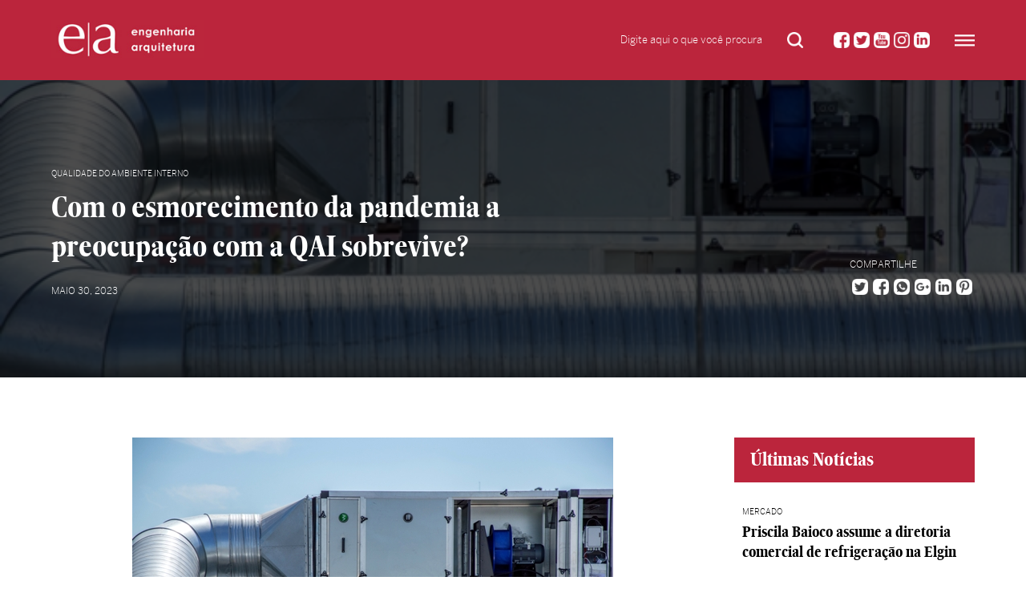

--- FILE ---
content_type: text/html; charset=UTF-8
request_url: https://www.engenhariaearquitetura.com.br/2023/05/com-o-esmorecimento-da-pandemia-a-preocupacao-com-a-qai-sobrevive
body_size: 12199
content:
<!DOCTYPE html>
<html lang="pt-BR" prefix="og: http://ogp.me/ns#">
<head>
<meta charset="UTF-8" />
<meta name="viewport" content="width=device-width, initial-scale=1.0, maximum-scale=1.0, user-scalable=no" />

<link rel="shortcut icon" href="https://www.engenhariaearquitetura.com.br/wp-content/themes/ntecnica/images/favicon.ico" />


<link rel="profile" href="http://gmpg.org/xfn/11" />
<link rel="stylesheet" type="text/css" media="all" href="https://www.engenhariaearquitetura.com.br/wp-content/themes/ntecnica/style.css" />
<link rel="pingback" href="https://www.engenhariaearquitetura.com.br/xmlrpc.php" />

<!-- This site is optimized with the Yoast SEO plugin v9.6 - https://yoast.com/wordpress/plugins/seo/ -->
<title>Com o esmorecimento da pandemia a preocupação com a QAI sobrevive? - Portal EA</title>
<meta name="description" content="Os cuidados com a qualidade do ar interno, marcantes no início dos casos de Covid-19, talvez não sejam os mesmos, entretanto, muita coisa permanece A"/>
<link rel="canonical" href="https://www.engenhariaearquitetura.com.br/2023/05/com-o-esmorecimento-da-pandemia-a-preocupacao-com-a-qai-sobrevive" />
<meta property="og:locale" content="pt_BR" />
<meta property="og:type" content="article" />
<meta property="og:title" content="Com o esmorecimento da pandemia a preocupação com a QAI sobrevive? - Portal EA" />
<meta property="og:description" content="Os cuidados com a qualidade do ar interno, marcantes no início dos casos de Covid-19, talvez não sejam os mesmos, entretanto, muita coisa permanece A" />
<meta property="og:url" content="https://www.engenhariaearquitetura.com.br/2023/05/com-o-esmorecimento-da-pandemia-a-preocupacao-com-a-qai-sobrevive" />
<meta property="og:site_name" content="Portal EA" />
<meta property="article:tag" content="covid-19" />
<meta property="article:tag" content="qualidade do ar interno" />
<meta property="article:tag" content="ventilação" />
<meta property="article:section" content="Qualidade do Ambiente Interno" />
<meta property="article:published_time" content="2023-05-30T12:23:28+00:00" />
<meta property="article:modified_time" content="2023-06-14T16:42:36+00:00" />
<meta property="og:updated_time" content="2023-06-14T16:42:36+00:00" />
<meta property="og:image" content="https://www.engenhariaearquitetura.com.br/wp-content/uploads/2023/05/abre.jpg" />
<meta property="og:image:secure_url" content="https://www.engenhariaearquitetura.com.br/wp-content/uploads/2023/05/abre.jpg" />
<meta property="og:image:width" content="600" />
<meta property="og:image:height" content="399" />
<meta name="twitter:card" content="summary_large_image" />
<meta name="twitter:description" content="Os cuidados com a qualidade do ar interno, marcantes no início dos casos de Covid-19, talvez não sejam os mesmos, entretanto, muita coisa permanece A" />
<meta name="twitter:title" content="Com o esmorecimento da pandemia a preocupação com a QAI sobrevive? - Portal EA" />
<meta name="twitter:image" content="https://www.engenhariaearquitetura.com.br/wp-content/uploads/2023/05/abre.jpg" />
<script type='application/ld+json'>{"@context":"https://schema.org","@type":"Organization","url":"https://www.engenhariaearquitetura.com.br/","sameAs":[],"@id":"https://www.engenhariaearquitetura.com.br/#organization","name":"Nova Tecnica Editorial","logo":""}</script>
<script type='application/ld+json'>{"@context":"https://schema.org","@type":"BreadcrumbList","itemListElement":[{"@type":"ListItem","position":1,"item":{"@id":"https://www.engenhariaearquitetura.com.br/","name":"In\u00edcio"}},{"@type":"ListItem","position":2,"item":{"@id":"https://www.engenhariaearquitetura.com.br/2023/05/com-o-esmorecimento-da-pandemia-a-preocupacao-com-a-qai-sobrevive","name":"Com o esmorecimento da pandemia a preocupa\u00e7\u00e3o com a QAI sobrevive?"}}]}</script>
<!-- / Yoast SEO plugin. -->

<link rel='dns-prefetch' href='//s.w.org' />
<link rel="alternate" type="application/rss+xml" title="Feed para Portal EA &raquo;" href="https://www.engenhariaearquitetura.com.br/feed" />
<link rel="alternate" type="application/rss+xml" title="Feed de comentários para Portal EA &raquo;" href="https://www.engenhariaearquitetura.com.br/comments/feed" />
		<script type="text/javascript">
			window._wpemojiSettings = {"baseUrl":"https:\/\/s.w.org\/images\/core\/emoji\/11.2.0\/72x72\/","ext":".png","svgUrl":"https:\/\/s.w.org\/images\/core\/emoji\/11.2.0\/svg\/","svgExt":".svg","source":{"concatemoji":"https:\/\/www.engenhariaearquitetura.com.br\/wp-includes\/js\/wp-emoji-release.min.js?ver=5.1.19"}};
			!function(e,a,t){var n,r,o,i=a.createElement("canvas"),p=i.getContext&&i.getContext("2d");function s(e,t){var a=String.fromCharCode;p.clearRect(0,0,i.width,i.height),p.fillText(a.apply(this,e),0,0);e=i.toDataURL();return p.clearRect(0,0,i.width,i.height),p.fillText(a.apply(this,t),0,0),e===i.toDataURL()}function c(e){var t=a.createElement("script");t.src=e,t.defer=t.type="text/javascript",a.getElementsByTagName("head")[0].appendChild(t)}for(o=Array("flag","emoji"),t.supports={everything:!0,everythingExceptFlag:!0},r=0;r<o.length;r++)t.supports[o[r]]=function(e){if(!p||!p.fillText)return!1;switch(p.textBaseline="top",p.font="600 32px Arial",e){case"flag":return s([55356,56826,55356,56819],[55356,56826,8203,55356,56819])?!1:!s([55356,57332,56128,56423,56128,56418,56128,56421,56128,56430,56128,56423,56128,56447],[55356,57332,8203,56128,56423,8203,56128,56418,8203,56128,56421,8203,56128,56430,8203,56128,56423,8203,56128,56447]);case"emoji":return!s([55358,56760,9792,65039],[55358,56760,8203,9792,65039])}return!1}(o[r]),t.supports.everything=t.supports.everything&&t.supports[o[r]],"flag"!==o[r]&&(t.supports.everythingExceptFlag=t.supports.everythingExceptFlag&&t.supports[o[r]]);t.supports.everythingExceptFlag=t.supports.everythingExceptFlag&&!t.supports.flag,t.DOMReady=!1,t.readyCallback=function(){t.DOMReady=!0},t.supports.everything||(n=function(){t.readyCallback()},a.addEventListener?(a.addEventListener("DOMContentLoaded",n,!1),e.addEventListener("load",n,!1)):(e.attachEvent("onload",n),a.attachEvent("onreadystatechange",function(){"complete"===a.readyState&&t.readyCallback()})),(n=t.source||{}).concatemoji?c(n.concatemoji):n.wpemoji&&n.twemoji&&(c(n.twemoji),c(n.wpemoji)))}(window,document,window._wpemojiSettings);
		</script>
		<style type="text/css">
img.wp-smiley,
img.emoji {
	display: inline !important;
	border: none !important;
	box-shadow: none !important;
	height: 1em !important;
	width: 1em !important;
	margin: 0 .07em !important;
	vertical-align: -0.1em !important;
	background: none !important;
	padding: 0 !important;
}
</style>
	<link rel='stylesheet' id='wp-block-library-css'  href='https://www.engenhariaearquitetura.com.br/wp-includes/css/dist/block-library/style.min.css?ver=5.1.19' type='text/css' media='all' />
<link rel='stylesheet' id='responsive-lightbox-nivo-css'  href='https://www.engenhariaearquitetura.com.br/wp-content/plugins/responsive-lightbox/assets/nivo/nivo-lightbox.min.css?ver=2.1.0' type='text/css' media='all' />
<link rel='stylesheet' id='responsive-lightbox-nivo-default-css'  href='https://www.engenhariaearquitetura.com.br/wp-content/plugins/responsive-lightbox/assets/nivo/themes/default/default.css?ver=2.1.0' type='text/css' media='all' />
<script type='text/javascript' src='https://www.engenhariaearquitetura.com.br/wp-includes/js/jquery/jquery.js?ver=1.12.4'></script>
<script type='text/javascript' src='https://www.engenhariaearquitetura.com.br/wp-includes/js/jquery/jquery-migrate.min.js?ver=1.4.1'></script>
<script type='text/javascript' src='https://www.engenhariaearquitetura.com.br/wp-content/plugins/responsive-lightbox/assets/infinitescroll/infinite-scroll.pkgd.min.js?ver=5.1.19'></script>
<link rel='https://api.w.org/' href='https://www.engenhariaearquitetura.com.br/wp-json/' />
<link rel="EditURI" type="application/rsd+xml" title="RSD" href="https://www.engenhariaearquitetura.com.br/xmlrpc.php?rsd" />
<link rel="wlwmanifest" type="application/wlwmanifest+xml" href="https://www.engenhariaearquitetura.com.br/wp-includes/wlwmanifest.xml" /> 
<meta name="generator" content="WordPress 5.1.19" />
<link rel='shortlink' href='https://www.engenhariaearquitetura.com.br/?p=10789' />
<link rel="alternate" type="application/json+oembed" href="https://www.engenhariaearquitetura.com.br/wp-json/oembed/1.0/embed?url=https%3A%2F%2Fwww.engenhariaearquitetura.com.br%2F2023%2F05%2Fcom-o-esmorecimento-da-pandemia-a-preocupacao-com-a-qai-sobrevive" />
<link rel="alternate" type="text/xml+oembed" href="https://www.engenhariaearquitetura.com.br/wp-json/oembed/1.0/embed?url=https%3A%2F%2Fwww.engenhariaearquitetura.com.br%2F2023%2F05%2Fcom-o-esmorecimento-da-pandemia-a-preocupacao-com-a-qai-sobrevive&#038;format=xml" />

<!-- Global site tag (gtag.js) - Google Analytics -->
<script async src="https://www.googletagmanager.com/gtag/js?id=UA-111459533-1"></script>
<script>
  window.dataLayer = window.dataLayer || [];
  function gtag(){dataLayer.push(arguments);}
  gtag('js', new Date());

  gtag('config', 'UA-111459533-1');
</script>


<script src="https://optin.entregaemails.com.br/accounts/99209/forms/3" type="text/javascript" charset="utf-8" async defer></script>

</head>

<body class="post-template-default single single-post postid-10789 single-format-standard">

<div id="preloader">
<div id="status"><div class="spinner"><div class="double-bounce1"></div><div class="double-bounce2"></div></div></div>
</div>

<div id="buscar" class="panel-md">
 <a href="#" class="md-close"></a>
 <div class="content-md">
  <div class="sb-search">
    <form role="search" method="get" id="searchform" class="searchform" action="https://www.engenhariaearquitetura.com.br/">
     <input class="sb-search-input" placeholder="Digite aqui o que você procura" name="s" id="s" type="search" value="">
     <input class="sb-search-submit" type="submit" value="">
    </form>
  </div><!-- /sb-search -->
 </div>
</div><!-- /buscar -->

<nav class="cbp-spmenu cbp-spmenu-horizontal cbp-spmenu-top" id="cbp-spmenu-s3">
 <div>
  <h2>Canais</h2>
  <a href="https://www.engenhariaearquitetura.com.br/canais/automacao/">Automação</a>
  <a href="https://www.engenhariaearquitetura.com.br/canais/climatizacao/">Climatização</a>
  <a href="https://www.engenhariaearquitetura.com.br/canais/refrigeracao/">Refrigeração</a>
  <a href="https://www.engenhariaearquitetura.com.br/canais/eficiencia-energetica/">Eficiência Energética</a>
  <a href="https://www.engenhariaearquitetura.com.br/canais/qualidade-do-ambiente-interno/">Qualidade do Ambiente Interno</a>
  <a href="https://www.engenhariaearquitetura.com.br/canais/mercado/">Mercado</a>
  <a href="https://www.engenhariaearquitetura.com.br/canais/gestao-empresarial/">Gestão empresarial</a>
  <a href="https://www.engenhariaearquitetura.com.br/canais/eventos/">Eventos</a>
  <a href="https://www.engenhariaearquitetura.com.br/canais/conteudo-patrocinado/">Conteúdo Patrocinado</a>
  <a href="https://www.climatizacaoerefrigeracao.net.br/" target="_blank">Revista Interativa</a>
  <a href="http://guiaavacr.com.br/" target="_blank">Guia de Compras</a>
  <a href="https://www.youtube.com/channel/UCTwc-4JlwP_qwdyAPPhd5Jg" target="_blank">Vídeos</a>
 </div>
</nav><!-- /nav -->

<div class="header">
  <div class="header-content">
  <div class="logo">
  	<a href="https://www.engenhariaearquitetura.com.br"><img src="https://www.engenhariaearquitetura.com.br/wp-content/themes/ntecnica/images/logo_engenharia-e-arquitetura.jpg" alt="Engenharia e Arquitetura Sustentável - Portal EA" /></a>
  </div><!-- /logo -->
  <button id="showTop" class="menu-nav"></button>
  <div class="social">
  	<a href="https://www.facebook.com/NovaTecnicaEditorial" target="_blank"><img src="https://www.engenhariaearquitetura.com.br/wp-content/themes/ntecnica/images/facebook_icon.png" alt="Engenharia e Arquitetura Sustentável - Portal EA" /></a>
  	<a href="https://twitter.com/eng_arq" target="_blank"><img src="https://www.engenhariaearquitetura.com.br/wp-content/themes/ntecnica/images/twitter_icon.png" alt="Engenharia e Arquitetura Sustentável - Portal EA" /></a>
  	<a href="https://www.youtube.com/channel/UCTwc-4JlwP_qwdyAPPhd5Jg" target="_blank"><img src="https://www.engenhariaearquitetura.com.br/wp-content/themes/ntecnica/images/youtube_icon.png" alt="Engenharia e Arquitetura Sustentável - Portal EA" /></a>
  	<a href="https://www.instagram.com/novatecnicaeditorial/" target="_blank"><img src="https://www.engenhariaearquitetura.com.br/wp-content/themes/ntecnica/images/instagram_icon.png" alt="Engenharia e Arquitetura Sustentável - Portal EA" /></a>
  	<a href="https://www.linkedin.com/in/novatecnicaeditorial/" target="_blank"><img src="https://www.engenhariaearquitetura.com.br/wp-content/themes/ntecnica/images/linkedin_icon.png" alt="Engenharia e Arquitetura Sustentável - Portal EA" /></a>
  </div><!-- /social -->
  <a href="#buscar" class="mb-search"></a>
  <div class="sb-search">
    <form role="search" method="get" id="searchform" class="searchform" action="https://www.engenhariaearquitetura.com.br/">
     <input class="sb-search-input" placeholder="Digite aqui o que você procura" name="s" id="s" type="search" value="">
     <input class="sb-search-submit" type="submit" value="">
    </form>
  </div><!-- /sb-search -->
  <div class="clr"></div>
  </div>
</div><!-- /header -->

<div class="header-bottom"></div>
<div class="top" style="background-image:url('https://www.engenhariaearquitetura.com.br/wp-content/uploads/2023/05/abre.jpg');">
  <div class="top-content">
  	<div>
  	 <h2><a href="https://www.engenhariaearquitetura.com.br/canais/qualidade-do-ambiente-interno">Qualidade do Ambiente Interno</a></h2>
     <h1>Com o esmorecimento da pandemia a preocupação com a QAI sobrevive?</h1>
     <h3><span class="meta-prep meta-prep-author"></span> <a href="https://www.engenhariaearquitetura.com.br/2023/05/com-o-esmorecimento-da-pandemia-a-preocupacao-com-a-qai-sobrevive" title="09:23" rel="bookmark"><span class="entry-date">maio 30, 2023</span></a></h3>
    </div>
    <div class="crunchify-social"><h5>Compartilhe</h5> <a class="crunchify-link crunchify-twitter" href="https://twitter.com/intent/tweet?text=Com%20o%20esmorecimento%20da%20pandemia%20a%20preocupação%20com%20a%20QAI%20sobrevive?&amp;url=https%3A%2F%2Fwww.engenhariaearquitetura.com.br%2F2023%2F05%2Fcom-o-esmorecimento-da-pandemia-a-preocupacao-com-a-qai-sobrevive&amp;" target="_blank"></a><a class="crunchify-link crunchify-facebook" href="https://www.facebook.com/sharer/sharer.php?u=https%3A%2F%2Fwww.engenhariaearquitetura.com.br%2F2023%2F05%2Fcom-o-esmorecimento-da-pandemia-a-preocupacao-com-a-qai-sobrevive" target="_blank"></a><a class="crunchify-link crunchify-whatsapp" href="whatsapp://send?text=Com%20o%20esmorecimento%20da%20pandemia%20a%20preocupação%20com%20a%20QAI%20sobrevive? https%3A%2F%2Fwww.engenhariaearquitetura.com.br%2F2023%2F05%2Fcom-o-esmorecimento-da-pandemia-a-preocupacao-com-a-qai-sobrevive" target="_blank"></a><a class="crunchify-link crunchify-googleplus" href="https://plus.google.com/share?url=https%3A%2F%2Fwww.engenhariaearquitetura.com.br%2F2023%2F05%2Fcom-o-esmorecimento-da-pandemia-a-preocupacao-com-a-qai-sobrevive" target="_blank"></a><a class="crunchify-link crunchify-linkedin" href="https://www.linkedin.com/shareArticle?mini=true&url=https%3A%2F%2Fwww.engenhariaearquitetura.com.br%2F2023%2F05%2Fcom-o-esmorecimento-da-pandemia-a-preocupacao-com-a-qai-sobrevive&amp;title=Com%20o%20esmorecimento%20da%20pandemia%20a%20preocupação%20com%20a%20QAI%20sobrevive?" target="_blank"></a><a class="crunchify-link crunchify-pinterest" href="https://pinterest.com/pin/create/button/?url=https%3A%2F%2Fwww.engenhariaearquitetura.com.br%2F2023%2F05%2Fcom-o-esmorecimento-da-pandemia-a-preocupacao-com-a-qai-sobrevive&amp;media=https://www.engenhariaearquitetura.com.br/wp-content/uploads/2023/05/abre.jpg&amp;description=Com%20o%20esmorecimento%20da%20pandemia%20a%20preocupação%20com%20a%20QAI%20sobrevive?" data-pin-custom="true" target="_blank"></a></div>  </div>
</div><!-- /top -->

<div id="container" class="one-column">
  <div id="content" role="main">
   
   <div class="entry-post">
         <div class="entry-content">
   	  <p><img class="aligncenter wp-image-10814 size-full" src="http://www.engenhariaearquitetura.com.br/wp-content/uploads/2023/05/abre.jpg" alt="" width="600" height="399" srcset="https://www.engenhariaearquitetura.com.br/wp-content/uploads/2023/05/abre.jpg 600w, https://www.engenhariaearquitetura.com.br/wp-content/uploads/2023/05/abre-450x299.jpg 450w" sizes="(max-width: 600px) 100vw, 600px" /></p>
<p>Os cuidados com a qualidade do ar interno, marcantes no início dos casos de Covid-19, talvez não sejam os mesmos, entretanto, muita coisa permanece</p>
<p>A pandemia provocada pelo Sars-CoV-2 foi um dos eventos mais impactantes pelo menos nos últimos 50 anos. Outras pandemias, tão letais quanto, foram atenuadas por condições históricas específicas ou pelas características do vírus que as provocavam. A H3N2, a chamada gripe de Hong Kong, por exemplo, registrada pela primeira vez em 1968 demorou a chegar à Europa e quando chegou já não tinha alto grau de letalidade, talvez pelo mundo não estar tão conectado quanto neste início de século. O vírus Ébola, dada sua altíssima letalidade, tampouco conseguiu cruzar as fronteiras da África.</p>
<div id='gallery-4' class='gallery galleryid-10789 gallery-columns-2 gallery-size-thumbnail'><dl class='gallery-item'>
			<dt class='gallery-icon landscape'>
				<a href='https://www.engenhariaearquitetura.com.br/wp-content/uploads/2023/05/Laura-Baldissera.jpg' title="Laura Baldissera" data-rl_title="Laura Baldissera" class="rl-gallery-link" data-rl_caption="" data-rel="lightbox-gallery-4"><img width="250" height="250" src="https://www.engenhariaearquitetura.com.br/wp-content/uploads/2023/05/Laura-Baldissera.jpg" class="attachment-thumbnail size-thumbnail" alt="" aria-describedby="gallery-4-10816" /></a>
			</dt>
				<dd class='wp-caption-text gallery-caption' id='gallery-4-10816'>
				Laura Baldissera
				</dd></dl><dl class='gallery-item'>
			<dt class='gallery-icon landscape'>
				<a href='https://www.engenhariaearquitetura.com.br/wp-content/uploads/2023/05/patrice-tosi.jpg' title="Patrice Tosi" data-rl_title="Patrice Tosi" class="rl-gallery-link" data-rl_caption="" data-rel="lightbox-gallery-4"><img width="250" height="250" src="https://www.engenhariaearquitetura.com.br/wp-content/uploads/2023/05/patrice-tosi.jpg" class="attachment-thumbnail size-thumbnail" alt="" aria-describedby="gallery-4-10817" /></a>
			</dt>
				<dd class='wp-caption-text gallery-caption' id='gallery-4-10817'>
				Patrice Tosi
				</dd></dl><br style="clear: both" />
		</div>

<p>A Covid-19, ao contrário, conseguiu cruzar continentes com espantosa rapidez deixando um rastro de mortes e sequelas. Não fosse o hercúleo esforço pela produção de vacinas, que muitos até hoje tentam negar, os efeitos seriam bem mais funestos. Por outro lado, deixou lições. Por exemplo, sobre a percepção da importância da qualidade do ar interno. Se elas permanecerão, é a incógnita.</p>
<p>Marcelo Munhoz, diretor da Sicflux e presidente do Qualindoor Abrava até o mês passado, aposta na perenidade. “Ela se mantém pois esta não será a última que vivemos, a sociedade de alguma forma está se precavendo mais nesse tema. O mercado enxergou valor no ar que respira, já vemos estabelecimentos mostrando em tempo real a qualidade do ar e propagandas na televisão citando renovação de ar; claro, não é todo o mercado, porém já é um grande avanço vermos certos movimentos positivos. A preocupação em propiciar ambientes mais saudáveis se mantém, estamos vendo por exemplo um movimento do CREA em estar mais próximo de vigilantes sanitários, o que é um grande passo.”</p>
<p>Os diretores da Ecoquest, Henrique Cury e Manoel Gameiro, tampouco desprezam os efeitos do evento. “A pandemia trouxe luz a problemas sérios sobre QAI que vimos discutindo há tempos.  Leigos passaram a entender melhor os riscos a que eles estavam expostos nos ambientes internos, riscos esses que já eram conhecidos dos especialistas do setor”, afirmam eles em entrevista por email.</p>
<p>“A preocupação com a QAI mudou de patamar, contudo, temos que continuar discutindo e levando ao conhecimento das pessoas. Enquanto as pessoas não tiverem acesso às informações em tempo real da QAI dos ambientes onde eles trabalham e frequentam, não alcançaremos a mudança que gostaríamos de ver. O grande problema é que as pessoas não sabem o risco ao qual estão expostas em termos de umidade, PM, voláteis, unidades formadoras de colônias de bactérias, fungos etc.”, alertam eles.</p>
<p>“A preocupação com a qualidade do ar, apesar de forma menos intensa, continua existindo. Aqui na Multivac ainda sentimos uma grande procura por soluções de melhorar a qualidade do ar e atingir os níveis adequados para sua renovação”, diz o diretor da empresa de soluções para renovação e distribuição do ar, Robert van Hoorn.</p>
<p>Há quem acredita que a pandemia forçou muitos profissionais envolvidos na climatização dos ambientes a reverem seus conceitos. “Uma das consequências da pandemia foi evidenciar a importância das questões relacionadas aos cuidados com a qualidade do ar interno em ambientes fechados. Essa temática se tornou um dos maiores desafios, não somente no ambiente empresarial, como em todos os ambientes que são compartilhados por um determinado grupo de pessoas. Para os profissionais e empresas que trabalham nesse mercado, foi necessário repensar e analisar métodos eficazes para seus projetos, garantindo a inovação e qualidade nas suas instalações”, pontua Laura Baldissera, diretora da Projelmec.</p>
<p>Também é otimista a avaliação Leonardo Cozac, diretor da Conforlab e um dos pioneiros na defesa da QAI. “A pandemia trouxe maior visibilidade para as pessoas sobre a importância da qualidade do ar que respiramos em ambientes fechados. Houve aumento nos cuidados e preocupações com filtração, renovação, purificação, tratamento e controle do ar nas empresas e locais de maior circulação de pessoas. Mas ainda há baixas iniciativas em ambientes menores e principalmente nas residências. Percebo que subiu dentro das hierarquias das empresas a preocupação com a QAI. Antes era um tema marginal, hoje tem uma visão mais central das empresas.”</p>
<p>“Atualmente, as empresas estão mais conscientes da importância da qualidade do ar em ambientes internos, adotando algumas medidas que garantem a segurança e saúde desses espaços para seus clientes e funcionários como, por exemplo, em prédios comerciais e hospitais. Outro ponto fundamental foi o aumento da consciência sobre ventilação. Essa circulação precisa ser adequada em ambientes internos, reduzindo o risco de transmissão de doenças infecciosas. Sendo assim, podemos dizer que o nível de preocupação aumentou e é provável que ele continue a crescer nos próximos anos”, confirma Patrice Tosi, diretora das Indústrias Tosi.</p>
<p><strong>Eficiência energética: como conciliar?</strong></p>
<p>Sem dúvida o tema é extremamente complexo. A qualidade do ar, por si, já possui componentes ambientais. A elevação da temperatura nos grandes centros urbanos, assim como a ocorrência de ilhas de calor urbano, obriga ao condicionamento das edificações. Por outro lado, nesses mesmos centros, o ar externo não raro é pior do que o interno. O consumo energético e o uso de recursos naturais impactam diretamente nas condições ambientais, contribuindo para a poluição urbana e para a disseminação de agentes prejudiciais à saúde humana. Diante disso, não sobra muita escolha. Qualidade do ar e redução do consumo energético estão umbilicalmente ligadas.</p>
<div id='gallery-5' class='gallery galleryid-10789 gallery-columns-3 gallery-size-thumbnail'><dl class='gallery-item'>
			<dt class='gallery-icon landscape'>
				<a href='https://www.engenhariaearquitetura.com.br/wp-content/uploads/2023/05/Leonardo_Cozac.png' title="Leonardo Cozac" data-rl_title="Leonardo Cozac" class="rl-gallery-link" data-rl_caption="" data-rel="lightbox-gallery-5"><img width="250" height="250" src="https://www.engenhariaearquitetura.com.br/wp-content/uploads/2023/05/Leonardo_Cozac.png" class="attachment-thumbnail size-thumbnail" alt="" aria-describedby="gallery-5-10823" /></a>
			</dt>
				<dd class='wp-caption-text gallery-caption' id='gallery-5-10823'>
				Leonardo Cozac
				</dd></dl><dl class='gallery-item'>
			<dt class='gallery-icon landscape'>
				<a href='https://www.engenhariaearquitetura.com.br/wp-content/uploads/2023/05/Henrique_Cury_02.png' title="Henrique Cury CEO da Ecoquest" data-rl_title="Henrique Cury CEO da Ecoquest" class="rl-gallery-link" data-rl_caption="" data-rel="lightbox-gallery-5"><img width="250" height="250" src="https://www.engenhariaearquitetura.com.br/wp-content/uploads/2023/05/Henrique_Cury_02.png" class="attachment-thumbnail size-thumbnail" alt="" aria-describedby="gallery-5-10822" /></a>
			</dt>
				<dd class='wp-caption-text gallery-caption' id='gallery-5-10822'>
				Henrique Cury CEO da Ecoquest
				</dd></dl><dl class='gallery-item'>
			<dt class='gallery-icon landscape'>
				<a href='https://www.engenhariaearquitetura.com.br/wp-content/uploads/2023/05/Manoel_Gameiro_01.png' title="Manoel Gameiro, diretor comercial da Ecoquest" data-rl_title="Manoel Gameiro, diretor comercial da Ecoquest" class="rl-gallery-link" data-rl_caption="" data-rel="lightbox-gallery-5"><img width="250" height="250" src="https://www.engenhariaearquitetura.com.br/wp-content/uploads/2023/05/Manoel_Gameiro_01.png" class="attachment-thumbnail size-thumbnail" alt="" aria-describedby="gallery-5-10824" /></a>
			</dt>
				<dd class='wp-caption-text gallery-caption' id='gallery-5-10824'>
				Manoel Gameiro, diretor comercial da Ecoquest
				</dd></dl><br style="clear: both" />
		</div>

<p>“Podemos combinar algumas estratégias usando as duas questões. A primeira seria melhorar a ventilação natural, combinando assim a qualidade do ar e a eficiência energética. Quando não conseguimos essa ventilação natural, podemos tentar o uso de ventilação forçada (com sistemas estudados e bem projetados). Podemos também fazer uso de tecnologias atuais como filtros de ar de alta eficiência e os novos sistemas de purificação que existem no mercado. Essas tecnologias ajudam a reduzir o custo da energia, uma vez que os sistemas são mais eficientes e reduzem a necessidade do uso de aparelhos de ar-condicionado”, opina a diretora da Tosi.</p>
<p>Baldissera corrobora e dá algumas saídas: “Eficiência energética é sem dúvidas um fator importante nos projetos de QAI. Desenvolver sistemas de automação que permitam alcançar melhores resultados em ambos os aspectos, sendo a nossa parte melhorar a eficiência já na seleção dos equipamentos, adequando a melhor condição de rendimento na curva característica ou até propor um sistema de transmissão especial onde podemos melhorar a eficiência reduzindo perdas.”</p>
<p>Hoorn, da Multivac, entende que QAI e maiores taxas de renovação de ar de um lado e eficiência energética do outro a princípio são opostos. “Para conseguir uma boa QAI com o mínimo de gasto de energia é preciso fazer uma boa engenharia para conseguir atender todos as demandas de conforto e QAI com o mínimo de gasto energético. No nosso caso, aqui no Brasil, em que o uso é muito mais de ar-condicionado, o caminho é começar por soluções de arquitetura e projeto que resultem numa carga térmica menor, e consequentemente reduzam a necessidade da capacidade a ser instalada. Na renovação de ar usar recursos de engenharia para captar o ar externo no lado sombreado, que é um pouco mais frio, por exemplo. Por último, procurar soluções mais sofisticadas que ajudam a atender melhor a demanda real do momento e evitam o desperdício através de sensores e controles.”</p>
<p>“Penso que os sistemas de monitoramento online, especialmente na medição de CO<sub>2</sub>, quando interligados ao sistema de renovação de ar, é uma solução eficaz na manutenção da qualidade do ar interno com eficiência energética. O uso de tecnologias de purificação de ar como filtros, lâmpadas UVC e foto catálise podem reduzir também a necessidade de renovação de ar e consequente menor consumo de energia”, recomenda Cozac.</p>
<p>Os diretores da Ecoquest fazem eco: “As tecnologias ativas são as que mais contribuem para o equilíbrio entre consumo energético e qualidade interna do ar. Com a pandemia, a sociedade entendeu que temos que construir prédios sustentáveis e saudáveis. E já entendemos que existe uma relação direta entre aquecimento global e a piora no ar que respiramos em ambientes externos e internos. O grande desafio da humanidade é a descarbonização das edificações, porém com aumento da saúde dos seus ocupantes. Tal desafio exigirá uma abordagem multifacetada tanto da sustentabilidade ambiental quanto da saúde humana e, aí, as tecnologias ativas têm e terão um papel fundamental.”</p>
<p>Cury aponta algumas questões em discussão em países mais avançados: crescimento das certificações de saúde e bem-estar, QAI x eficiência energética, a busca do equilíbrio, pessoas desejando trabalhar em um local saudável (<em>Wellness Building</em>), melhora na QAI, como sinônimo de melhora na função cognitiva, melhora na QAI enquanto aumento de produtividade, e monitoramento online da QAI.</p>
<p><strong>Certificações contribuem para a QAI </strong></p>
<p>Assim como as certificações ambientais contribuíram para a eficiência das edificações, elas também poderão impulsionar ambientes mais saudáveis. “Posso citar o Selo de Qualidade do Ar Interno da Brasindoor, focado na verificação do sistema de climatização, se atende a legislação e boas práticas. Além disso, está em desenvolvimento a ampliação da auditoria para outros setores que influenciam na QAI, como processos de limpeza, produtos químicos, uso de matérias de acabamento, entre outros. Sendo todo o processo auditado por organismo independente. Há também certificações internacionais como Well e Fitwell que, entre outras ações, estabelece a verificação dos cuidados com a qualidade do ar e água internamente”, informa Cozac.</p>
<div id='gallery-6' class='gallery galleryid-10789 gallery-columns-2 gallery-size-thumbnail'><dl class='gallery-item'>
			<dt class='gallery-icon landscape'>
				<a href='https://www.engenhariaearquitetura.com.br/wp-content/uploads/2022/05/Marcelo-Munhoz.png' title="Marcelo Munhoz" data-rl_title="Marcelo Munhoz" class="rl-gallery-link" data-rl_caption="" data-rel="lightbox-gallery-6"><img width="250" height="250" src="https://www.engenhariaearquitetura.com.br/wp-content/uploads/2022/05/Marcelo-Munhoz.png" class="attachment-thumbnail size-thumbnail" alt="" aria-describedby="gallery-6-8488" /></a>
			</dt>
				<dd class='wp-caption-text gallery-caption' id='gallery-6-8488'>
				Marcelo Munhoz
				</dd></dl><dl class='gallery-item'>
			<dt class='gallery-icon landscape'>
				<a href='https://www.engenhariaearquitetura.com.br/wp-content/uploads/2020/02/Robert_van_Hoorn.png' title="Robert van Hoorn" data-rl_title="Robert van Hoorn" class="rl-gallery-link" data-rl_caption="" data-rel="lightbox-gallery-6"><img width="250" height="250" src="https://www.engenhariaearquitetura.com.br/wp-content/uploads/2020/02/Robert_van_Hoorn.png" class="attachment-thumbnail size-thumbnail" alt="" aria-describedby="gallery-6-4518" /></a>
			</dt>
				<dd class='wp-caption-text gallery-caption' id='gallery-6-4518'>
				Robert van Hoorn
				</dd></dl><br style="clear: both" />
		</div>

<p>Também Patrice Tosi relaciona algumas certificações que têm impacto na qualidade do ar. Existem diversas certificações que contemplam a qualidade internos nos edifícios. “O Leed é uma certificação de construções sustentáveis que, entre outros pontos, contempla a qualidade interna do ar, estabelecendo requisitos para ventilação e filtragem do ar, além de limites para emissão de compostos orgânicos voláteis e outros poluentes. O Well Building Standard é uma certificação focada no bem-estar humano em ambientes fechados, estabelecendo requisitos para a qualidade do ar, iluminação, acústica, ergonomia, nutrição, atividade física, entre outros fatores. No que diz respeito à qualidade do ar, a certificação estabelece limites para a concentração de COVs e outros poluentes. A Aqua-HQE é uma certificação francesa que contempla diversos aspectos da sustentabilidade em edificações, incluindo a qualidade do ar interno. A certificação estabelece requisitos para a ventilação e filtragem do ar. Por fim, o Breeam, é uma certificação de construções sustentáveis que contempla diversos aspectos da sustentabilidade, incluindo a qualidade do ar em ambientes restritos. Cada certificação estabelece seus critérios específicos, mas todas têm como objetivo garantir ambientes internos saudáveis e confortáveis para as pessoas que os utilizam.”</p>
<p><strong>Tecnologias eficientes</strong></p>
<p>Durante os picos da pandemia da Covid-19 surgiram inúmeras propostas e tecnologias para auxiliar no seu combate. Todas terão sobrevivido?</p>
<p>“Sem dúvida, os filtros de ar são tecnologias bem conhecidas e validadas que colaboram muito na redução de risco de contaminação de patógenos pelo ar. Outras tecnologias, como as lâmpadas UVC, tiveram ampliados seu uso em diversas aplicações para tratamento do ar. Vejo também a tecnologia da foto catálise consolidada como eficaz na redução de microrganismos, odores e alguns gases. Importante que qualquer tecnologia deve ser aplicada de acordo com recomendações do fabricante e que seja validada sua segurança para a saúde humana”, orienta Cozac.</p>
<p>Independentemente de qualquer coisa, fórmulas consagradas continuam válidas. “Nos projetos é adequado prever sistemas de automação, uso de filtros com alto grau de filtragem, sensores de monitoramento e manutenção adequadas; são alguns pontos a serem considerados, mas uma boa seleção considerando um número adequado de renovações de ar interno é fundamental”, finaliza a diretora da Projelmec.</p>
<h1><strong>Veja também:</strong></h1>
<p><strong><a href="https://www.engenhariaearquitetura.com.br/?p=10765&amp;preview=true" target="_blank" rel="noopener noreferrer">A importância das válvuas de controle para a manutenção da qualidade do ar</a></strong></p>
<p><a href="https://www.engenhariaearquitetura.com.br/?p=10803&amp;preview=true" target="_blank" rel="noopener noreferrer"><strong>Algumas soluções ativas ganham espaço</strong></a></p>
<p><a href="https://www.engenhariaearquitetura.com.br/?p=10795&amp;preview=true" target="_blank" rel="noopener noreferrer"><strong>Debate sobre a qualidade do ar passa por amadurecimento</strong></a></p>
<p><a href="https://www.engenhariaearquitetura.com.br/?p=10793&amp;preview=true" target="_blank" rel="noopener noreferrer"><strong>Válvulas e controles podem jogar papel decisivo para a manutenção da QAI</strong></a></p>
<p><a href="https://www.engenhariaearquitetura.com.br/?p=10799&amp;preview=true" target="_blank" rel="noopener noreferrer"><strong>O ideal é encontrar o ponto certo entra QAI e eficiência energética</strong></a></p>
   	 </div><!-- /entry-content -->
        <h4 class="autor-info">Tags:<a href="https://www.engenhariaearquitetura.com.br/tag/covid-19" rel="tag">covid-19</a>, <a href="https://www.engenhariaearquitetura.com.br/tag/qualidade-do-ar-interno" rel="tag">qualidade do ar interno</a>, <a href="https://www.engenhariaearquitetura.com.br/tag/ventilacao" rel="tag">ventilação</a></h4>
    [fbcomments]   </div><!-- /post -->

   <div class="entry-sidebar">
   	<h2 class="sidebar-title">Últimas Notícias</h2>
   	<div>
   	              

		

 <div id="post-17051" class="categoria-item post-17051 post type-post status-publish format-standard has-post-thumbnail hentry category-destaques-revista category-mercado tag-elgin tag-priscila-baioco">

  <h2><a href="https://www.engenhariaearquitetura.com.br/canais/mercado">Mercado</a></h2>
  <h1><a href="https://www.engenhariaearquitetura.com.br/2025/12/priscila-baioco-assume-a-diretoria-comercial-de-refrigeracao-na-elgin">Priscila Baioco assume a diretoria comercial de refrigeração na Elgin</a></h1>
  <p>Priscila Baioco assume, a partir de novembro, a posição de diretora comercial da unidade de refrigeração da &hellip; <a href="https://www.engenhariaearquitetura.com.br/2025/12/priscila-baioco-assume-a-diretoria-comercial-de-refrigeracao-na-elgin"></a></p>

 </div><!-- #post-## -->


		

 <div id="post-17049" class="categoria-item post-17049 post type-post status-publish format-standard has-post-thumbnail hentry category-destaques-revista category-climatizacao category-eventos category-mercado tag-fujitsu tag-leveros">

  <h2><a href="https://www.engenhariaearquitetura.com.br/canais/mercado">Mercado</a></h2>
  <h1><a href="https://www.engenhariaearquitetura.com.br/2025/12/fujitsu-e-leveros-consolidam-parceria">Fujitsu e Leveros consolidam parceria</a></h1>
  <p>A Fujitsu General do Brasil, em parceria com a Leveros Salvador, vem ampliando suas ações de relacionamento com arquitetos &hellip; <a href="https://www.engenhariaearquitetura.com.br/2025/12/fujitsu-e-leveros-consolidam-parceria"></a></p>

 </div><!-- #post-## -->


		

 <div id="post-17055" class="categoria-item post-17055 post type-post status-publish format-standard has-post-thumbnail hentry category-destaques-home category-climatizacao category-eficiencia-energetica category-mercado category-processos-industriais category-refrigeracao tag-chillers tag-johnson-controls tag-york">

  <h2><a href="https://www.engenhariaearquitetura.com.br/canais/mercado">Mercado</a></h2>
  <h1><a href="https://www.engenhariaearquitetura.com.br/2025/12/johnson-controls-conduz-campanha-para-reforcar-marca-york">Johnson Controls conduz campanha para reforçar marca York</a></h1>
  <p>Presente em mais de 150 países, a Johnson Controls, conduz uma campanha de consolidação de sua marca &hellip; <a href="https://www.engenhariaearquitetura.com.br/2025/12/johnson-controls-conduz-campanha-para-reforcar-marca-york"></a></p>

 </div><!-- #post-## -->




    </div><!-- /news -->
    <a href="http://www.climatizacaoerefrigeracao.com.br" target="_blank"><img class="sidebar-adsense" src="https://www.engenhariaearquitetura.com.br/wp-content/uploads/2020/10/novologo.png" alt="Portal Engenharia e Arquitetura - Nova Técnica" /></a>
   	<h2 class="sidebar-title">Conheça a Revista</h2>
   	<div class="sidebar-revista">
   	  <img src="https://www.engenhariaearquitetura.com.br/wp-content/themes/ntecnica/images/revista.png" alt="Nova Técnica - Engenharia e Arquitetura" />
      <a href="https://www.engenhariaearquitetura.com.br/anunciar/">Anunciar</a><a href="https://www.engenhariaearquitetura.com.br/assinar/">Assinar</a>
    </div><!-- /revista -->
   	<a href="http://www.climatizacaoerefrigeracao.com.br" target="_blank"><img class="sidebar-adsense" src="https://www.engenhariaearquitetura.com.br/wp-content/uploads/2025/06/capaalta.jpg" alt="Portal Engenharia e Arquitetura - Nova Técnica" /></a>
   </div><!-- /sidebar -->

   <div class="clr"></div>

       <!-- Relacionados -->
       <div id="related_posts"><ul>
       <li><div class="relatedthumb"><a href="https://www.engenhariaearquitetura.com.br/2025/12/priscila-baioco-assume-a-diretoria-comercial-de-refrigeracao-na-elgin" rel="bookmark" title="Priscila Baioco assume a diretoria comercial de refrigeração na Elgin"><img width="400" height="256" src="https://www.engenhariaearquitetura.com.br/wp-content/uploads/2025/11/priscila_baioco-400x256.jpg" class="attachment-cat-thumb size-cat-thumb wp-post-image" alt="" /></a></div>
         <div class="relatedcontent">
           <h2><a href="https://www.engenhariaearquitetura.com.br/2025/12/priscila-baioco-assume-a-diretoria-comercial-de-refrigeracao-na-elgin" rel="bookmark" title="Priscila Baioco assume a diretoria comercial de refrigeração na Elgin">Priscila Baioco assume a diretoria comercial de refrigeração na Elgin</a></h2>
           <p>Priscila Baioco assume, a partir de novembro, a posição de diretora comercial da unidade de refrigeração da &hellip; <a href="https://www.engenhariaearquitetura.com.br/2025/12/priscila-baioco-assume-a-diretoria-comercial-de-refrigeracao-na-elgin"></a></p>
         </div>
       </li>

       
       <li><div class="relatedthumb"><a href="https://www.engenhariaearquitetura.com.br/2025/12/fujitsu-e-leveros-consolidam-parceria" rel="bookmark" title="Fujitsu e Leveros consolidam parceria"><img width="400" height="256" src="https://www.engenhariaearquitetura.com.br/wp-content/uploads/2025/11/fujitsu_e_leveros-400x256.jpg" class="attachment-cat-thumb size-cat-thumb wp-post-image" alt="" /></a></div>
         <div class="relatedcontent">
           <h2><a href="https://www.engenhariaearquitetura.com.br/2025/12/fujitsu-e-leveros-consolidam-parceria" rel="bookmark" title="Fujitsu e Leveros consolidam parceria">Fujitsu e Leveros consolidam parceria</a></h2>
           <p>A Fujitsu General do Brasil, em parceria com a Leveros Salvador, vem ampliando suas ações de relacionamento com arquitetos &hellip; <a href="https://www.engenhariaearquitetura.com.br/2025/12/fujitsu-e-leveros-consolidam-parceria"></a></p>
         </div>
       </li>

       
       <li><div class="relatedthumb"><a href="https://www.engenhariaearquitetura.com.br/2025/12/ziehl-abegg-inaugura-novo-showroom" rel="bookmark" title="Ziehl-Abegg inaugura novo showroom"><img width="400" height="256" src="https://www.engenhariaearquitetura.com.br/wp-content/uploads/2025/11/ziehll_abegg_1-400x256.jpg" class="attachment-cat-thumb size-cat-thumb wp-post-image" alt="" /></a></div>
         <div class="relatedcontent">
           <h2><a href="https://www.engenhariaearquitetura.com.br/2025/12/ziehl-abegg-inaugura-novo-showroom" rel="bookmark" title="Ziehl-Abegg inaugura novo showroom">Ziehl-Abegg inaugura novo showroom</a></h2>
           <p>Em 6 de novembro último, a Ziehl-Abegg Brasil inaugurou oficialmente seu novo showroom em Cajamar (SP), um &hellip; <a href="https://www.engenhariaearquitetura.com.br/2025/12/ziehl-abegg-inaugura-novo-showroom"></a></p>
         </div>
       </li>

       
       <li><div class="relatedthumb"><a href="https://www.engenhariaearquitetura.com.br/2025/12/bombeamento-pode-contribuir-para-a-otimizacao-energetica-e-hidrica" rel="bookmark" title="Bombeamento pode contribuir para a otimização energética e hídrica"><img width="400" height="256" src="https://www.engenhariaearquitetura.com.br/wp-content/uploads/2025/11/aplicação_abre_Divulgação-Artemp-400x256.jpeg" class="attachment-cat-thumb size-cat-thumb wp-post-image" alt="" /></a></div>
         <div class="relatedcontent">
           <h2><a href="https://www.engenhariaearquitetura.com.br/2025/12/bombeamento-pode-contribuir-para-a-otimizacao-energetica-e-hidrica" rel="bookmark" title="Bombeamento pode contribuir para a otimização energética e hídrica">Bombeamento pode contribuir para a otimização energética e hídrica</a></h2>
           <p>Bombas de velocidade variável com controle inteligente constituem-se em soluções efetivas para a sustentabilidade dos sistemas Na &hellip; <a href="https://www.engenhariaearquitetura.com.br/2025/12/bombeamento-pode-contribuir-para-a-otimizacao-energetica-e-hidrica"></a></p>
         </div>
       </li>

       </ul></div>       <!-- /related_posts -->

  </div>
</div><!-- #container -->


<script type='text/javascript' src='https://www.engenhariaearquitetura.com.br/wp-includes/js/comment-reply.min.js?ver=5.1.19'></script>
<script type='text/javascript' src='https://www.engenhariaearquitetura.com.br/wp-content/plugins/responsive-lightbox/assets/nivo/nivo-lightbox.min.js?ver=2.1.0'></script>
<script type='text/javascript'>
/* <![CDATA[ */
var rlArgs = {"script":"nivo","selector":"lightbox","customEvents":"","activeGalleries":"1","effect":"fade","clickOverlayToClose":"1","keyboardNav":"1","errorMessage":"The requested content cannot be loaded. Please try again later.","woocommerce_gallery":"0","ajaxurl":"https:\/\/www.engenhariaearquitetura.com.br\/wp-admin\/admin-ajax.php","nonce":"a0d109890d"};
/* ]]> */
</script>
<script type='text/javascript' src='https://www.engenhariaearquitetura.com.br/wp-content/plugins/responsive-lightbox/js/front.js?ver=2.1.0'></script>
<script type='text/javascript' src='https://www.engenhariaearquitetura.com.br/wp-includes/js/wp-embed.min.js?ver=5.1.19'></script>

<div class="footer">
  <div class="footer-content">
  <div class="footer-item">
  	<a href="https://www.engenhariaearquitetura.com.br/quem-somos/">Quem Somos</a>
  	<a href="https://www.engenhariaearquitetura.com.br/expediente/">Expediente</a>
  	<a href="https://www.engenhariaearquitetura.com.br/contato/">Contato</a>
  	<div class="social-footer">
  	 <a href="https://www.facebook.com/NovaTecnicaEditorial" target="_blank"><img src="https://www.engenhariaearquitetura.com.br/wp-content/themes/ntecnica/images/facebook_icon.png" alt="Engenharia e Arquitetura Sustentável - Portal EA" /></a>
  	 <a href="https://twitter.com/eng_arq" target="_blank"><img src="https://www.engenhariaearquitetura.com.br/wp-content/themes/ntecnica/images/twitter_icon.png" alt="Engenharia e Arquitetura Sustentável - Portal EA" /></a>
  	 <a href="https://www.youtube.com/channel/UCTwc-4JlwP_qwdyAPPhd5Jg" target="_blank"><img src="https://www.engenhariaearquitetura.com.br/wp-content/themes/ntecnica/images/youtube_icon.png" alt="Engenharia e Arquitetura Sustentável - Portal EA" /></a>
  	 <a href="https://www.instagram.com/novatecnicaeditorial/" target="_blank"><img src="https://www.engenhariaearquitetura.com.br/wp-content/themes/ntecnica/images/instagram_icon.png" alt="Engenharia e Arquitetura Sustentável - Portal EA" /></a>
  	 <a href="https://www.linkedin.com/in/novatecnicaeditorial/" target="_blank"><img src="https://www.engenhariaearquitetura.com.br/wp-content/themes/ntecnica/images/linkedin_icon.png" alt="Engenharia e Arquitetura Sustentável - Portal EA" /></a>
  	</div>
  </div><!-- /item -->
  <div class="footer-item">
  	<a href="https://www.engenhariaearquitetura.com.br/assinar/">Assine</a>
  	<a href="https://www.engenhariaearquitetura.com.br/anunciar/">Anuncie</a>
  	<a href="https://www.engenhariaearquitetura.com.br/guia-de-compras/">Guia de Compras</a>
  	<a href="https://www.engenhariaearquitetura.com.br/sac/">SAC</a>
  </div><!-- /item -->
  <div class="clr"></div>
  </div>
</div><!-- /footer -->

<div class="end">
 <!--<a href="http://www.estudiofante.com.br/" target="_blank"><img src="http://estudiofante.com.br/assinatura/2017/agencia-digital-estudio-fante_b.svg" alt="Estudio Fante - Agência Digital" style="width:100px;" /></a>-->
</div><!-- /end -->

<a href="#0" class="cd-top">Top</a>
<script src="https://www.engenhariaearquitetura.com.br/wp-content/themes/ntecnica/js/main.js"></script>
<script src="https://www.engenhariaearquitetura.com.br/wp-content/themes/ntecnica/js/owl.carousel.js"></script>

</body>
</html>

--- FILE ---
content_type: text/css
request_url: https://www.engenhariaearquitetura.com.br/wp-content/themes/ntecnica/style.css
body_size: 56314
content:
/*
Theme Name: Estudio Fante
Theme URI: http://www.estudiofante.com.br/
Description: Tema desenvolvido por Estudio Fante.
Author: Estudio Fante
Author URI: http://www.estudiofante.com.br/
Version: 1.0.0
License: GNU General Public License v2 or later
License URI: http://www.gnu.org/licenses/gpl-2.0.html
Text Domain: estudiofante
*/

@font-face {
  font-family: 'Benton Sans';
  src: url('font/bentonsans-light-webfont.woff2') format('woff2'),
       url('font/bentonsans-light-webfont.woff') format('woff');
  font-weight: 400;
  font-style: normal;
}

@font-face {
  font-family: 'Benton Sans';
  src: url('font/bentonsans-bold-webfont.woff2') format('woff2'),
       url('font/bentonsans-bold-webfont.woff') format('woff');
  font-weight: 700;
  font-style: normal;
}

@font-face {
  font-family: 'Majerit Headline Bd';
  src: url('font/majerit-bold-webfont.woff2') format('woff2'),
       url('font/majerit-bold-webfont.woff') format('woff');
  font-weight: 700;
  font-style: normal;
}

html, body, div, span, applet, object, iframe,
h1, h2, h3, h4, h5, h6, p, blockquote, pre,
a, abbr, acronym, address, big, cite, code,
del, dfn, em, font, img, ins, kbd, q, s, samp,
small, strike, strong, sub, sup, tt, var,
b, u, i, center,
dl, dt, dd, ol, ul, li,
fieldset, form, label, legend,
table, caption, tbody, tfoot, thead, tr, th, td {
  background: transparent;
  border: 0;
  margin: 0;
  padding: 0;
  vertical-align: baseline;
}

h1, h2, h3, h4, h5, h6 {
  font-family: 'Majerit Headline Bd';
  clear: both;
  font-weight: 700;
}

ol, ul {
  list-style: none;
}

blockquote {
  quotes: none;
}

blockquote:before, blockquote:after {
  content: '';
  content: none;
}

del {
  text-decoration: line-through;
}

table {
  border-collapse: collapse;
  border-spacing: 0;
}

*, *::after, *::before {
  margin:0;
  padding:0;
  -webkit-box-sizing: border-box;
  -moz-box-sizing: border-box;
  box-sizing: border-box;
}

body, html {
  width: 100%;
  height: 100%;
  margin:0;
}

body {
  margin:0;
  padding:0;
  line-height: 1;
  font-family: 'Benton Sans';
  overflow-x:hidden!important;
  font-smoothing: antialiased;
}

input, textarea, select {
  font-family: 'Benton Sans';
  -webkit-appearance: none;
  -webkit-border-radius: 0;
}

a[href^=tel] { 
  color: inherit; 
  text-decoration: none; 
}

a img, img {
  max-width: 100%;
  height:auto;
  border:none;
}

a {
  text-decoration:none;	
}

.clr {
  clear:both;
}

/* Preloader */

#preloader {
  position: fixed;
  top: 0;
  left: 0;
  right: 0;
  bottom: 0;
  background-color: #bb253c;
  z-index: 99;
}

#status {
  width: 40px;
  height: 40px;
  position: absolute;
  left: 50%;
  top: 50%;
  margin: -20px 0 0 -20px;
}

.spinner {
  width: 40px;
  height: 40px;
  position: relative;
  margin: 0;
}

.double-bounce1, .double-bounce2 {
  width: 100%;
  height: 100%;
  border-radius: 50%;
  background-color: #fff;
  opacity: 0.6;
  position: absolute;
  top: 0;
  left: 0;
  -webkit-animation: sk-bounce 2.0s infinite ease-in-out;
  animation: sk-bounce 2.0s infinite ease-in-out;
}

.double-bounce2 {
  -webkit-animation-delay: -1.0s;
  animation-delay: -1.0s;
}

@-webkit-keyframes sk-bounce {
  0%, 100% { -webkit-transform: scale(0.0) }
  50% { -webkit-transform: scale(1.0) }
}

@keyframes sk-bounce {
  0%, 100% { 
    transform: scale(0.0);
    -webkit-transform: scale(0.0);
  } 50% { 
    transform: scale(1.0);
    -webkit-transform: scale(1.0);
  }
}

/* Busca */

.panel-md {
  width: 100%;
  height:auto;
  position: fixed;
  opacity: 0;
  visibility: hidden;
  z-index:9999;
  left: 0;
  top: 0;
  -webkit-transition: all 0.3s;
  -moz-transition: all 0.3s;
  -o-transition: all 0.3s;
  transition: all 0.3s;
 -webkit-transform: translateY(0px);
  transform: translateY(0px);
}

.panel-md:target {
  opacity: 1;
  visibility: visible;
  -webkit-transform: translateY(0px);
  transform: translateY(0px);
}

.content-md {
  text-align: center;
  position: relative;
  top: 60px;
  left: 0;
  height: auto;
  background: #bb253c;
  max-width:100%;;
  width:100%;
  padding:0px;
  border-top:1px solid rgba(255,255,255,0.1);
}

.content-md:after {
  content:'';
  display: block;
  clear: both;
}

.content-md .sb-search {
  width: 100%;
  max-width: 100%;
  margin:10px 0;
  padding: 0 10px;
  height:auto;
  float:right;
}

.content-md .sb-search input[type="search"] {
  width: calc(100% - 40px);
}

.md-close {
  display:block;
  position: absolute;
  height: 59px;
  width: 60px;
  top: 0;
  right: 60px;
  background-color: #bb253c;
  background-image: url(images/cross_icon.png);
  background-repeat: no-repeat;
  background-position: 50% 50%;
  background-size: 23px auto;
}

/* Header */

.header {
  width: 100%;
  height: 100px;
  background: #bb253c;
  padding: 0;
}

.header-content {
  width: 90%;
  max-width: 1200px;
  height: auto;
  margin: 0 auto;
}

.header-bottom {
  display: none;
  position: relative;
  height: 60px;
  width: 100%;
}

@media screen and (max-width:780px) {
.header {
  position: fixed;
  height: 60px;
  top: 0;
  left: 0;
  z-index: 99;
  border-bottom: 1px solid rgba(255,255,255,0.2);
}

.header-bottom {
  display: block;
}

.header-content {
  width: 100%;
}
}

/* Logo */

.logo {
  float: left;
  margin: 25px 0 0;
}

.logo img {
  display: block;
  width: 190px;
  max-width: 190px;
  margin: 0;
}

@media screen and (max-width:780px) {
.logo {
  margin: 17px 0 0 10px;
}

.logo img {
  width: 100px;
  max-width: 100px;
}
}

/* Busca */

.sb-search {
  float: right;
  margin: 32px 0 0;
}

.sb-search:after {
  content:'';
  display: block;
  clear: both;
}

.sb-search input[type="search"] {
  width: 200px;
  float: left;
  height: 35px;
  background: #bb253c;
  margin: 0;
  padding: 0;
  border: 0;
  outline: 0;
  font-family: 'Benton Sans';
  font-size: 13px;
  font-weight: 400;
  color: #fff;
  line-height: 35px;
}

.sb-search input[type="search"]::-webkit-input-placeholder {
  font-size: 13px;
  font-weight: 400;
  color: #fff;
}

.sb-search input[type="search"]::-moz-placeholder {
  font-size: 13px;
  font-weight: 400;
  color: #fff;
}

.sb-search input[type="search"]:-ms-input-placeholder {
  font-size: 13px;
  font-weight: 400;
  color: #fff;
}

.sb-search input[type="search"]:-moz-placeholder {
  font-size: 13px;
  font-weight: 400;
  color: #fff;
}

.sb-search input[type="submit"] {
  width: 35px;
  float: left;
  height: 35px;
  background:url(images/buscar_icon.png) center center no-repeat;
  background-size: 20px auto;
  margin: 0;
  padding: 0;
  border: 0;
  outline: 0;
  cursor: pointer;
}

a.mb-search {
  display: none;
  height: 60px;
  width: 60px;
  margin: 0;
  float: right;
  background:url(images/buscar_icon.png) center center no-repeat;
  background-size: 20px auto;
}

@media screen and (max-width:780px) {
.header .sb-search {
  display: none;
}

a.mb-search {
  display: block;
}
}

/* Social */

.social {
  float: right;
  margin: 40px 0 0 30px;
}

.social img {
  display: inline-block;
  width: 20px;
  max-width: 20px;
  margin: 0 1px;
}

@media screen and (max-width:780px) {
.social {
  display: none;
}
}

/* Nav Menu */

button.menu-nav {
  display:block;
  width: 25px;
  height: 25px;
  float: right;
  background-image: url(images/menu_icon.png);
  background-repeat: no-repeat;
  background-position: 50% 50%;
  background-size: 25px auto;
  background-color: transparent;
  outline: 0;
  margin: 38px 0 0 30px;
  padding: 0;
  border-radius:0;
  border: 0;
  cursor: pointer;
}

button.menu-nav.active {
  background-image: url(images/cross_icon.png);
  background-repeat: no-repeat;
  background-position: 50% 50%;
  background-size: 23px auto;
}

.cbp-spmenu {
  background: #a1152a;
  position: absolute;
  border-top: 1px solid #911326;
}

.cbp-spmenu-horizontal {
  width: 100%;
  max-width: 520px;
  height: auto;
  right: 0;
  z-index: 1000;
  overflow: hidden;
  text-align: center;
}

.cbp-spmenu-horizontal:after {
  content: '';
  display: block;
  clear: both;
}

.cbp-spmenu-horizontal div {
  width: 100%;
  height: calc(100vh - 100px);
  float: left;
  margin: 0;
  border-left: 1px solid rgba(0,0,0,0.2);
}

.cbp-spmenu-horizontal h2 {
  display: inline-block;
  text-align: left;
  width: 100%;
  color: #fff;
  font-family: 'Majerit Headline Bd';
  font-size: 18px;
  font-weight: 700;
  line-height: 1.4;
  text-transform: none;
  padding: 20px 20px;
  background: #910f23;
}

.cbp-spmenu-horizontal a {
  font-family: 'Benton Sans';
  display: block;
  text-align: left;
  float: left;
  width: 100%;
  color: #fff;
  font-size: 10px;
  font-weight: 700;
  text-transform: uppercase;
  padding: 13px 20px;
  border-bottom: 1px solid rgba(255,255,255,0.15);
  background: #a1152a;
  -webkit-transition: all 0.3s;
  -moz-transition: all 0.3s;
  -o-transition: all 0.3s;
  transition: all 0.3s;
}

.cbp-spmenu-horizontal a:hover {
  background: #9b1126;
  padding: 13px 20px 13px 25px;
}

.cbp-spmenu-top {
  position: absolute;
  right: 0px;
  opacity: 0;
  visibility: hidden;
  top: 100px;
  -webkit-transition: all 0.3s;
  -moz-transition: all 0.3s;
  -o-transition: all 0.3s;
  transition: all 0.3s;
}

.admin-bar .cbp-spmenu-top {
  top: 132px;
}

.cbp-spmenu-top.cbp-spmenu-open {
  right: 0px;
  opacity: 1;
  visibility: visible;
}

.cbp-spmenu  {
  -webkit-transition: all 0.6s;
  -moz-transition: all 0.6s;
  transition: all 0.6s;
}


@media screen and (max-width:780px) {
button.menu-nav {
  width: 60px;
  height: 60px;
  background-size: 23px auto;
  margin: 0;
}

.cbp-spmenu {
  position: fixed;
}

.cbp-spmenu-horizontal div {
  width: 100%;
}

.cbp-spmenu-horizontal h2 {
  font-size: 16px;
  padding: 11px 20px;
}

.cbp-spmenu-horizontal a {
  width: 100%;
  padding: 10px 20px;
  font-size: 9px;
}

.cbp-spmenu-horizontal a:hover {
  padding: 10px 20px 10px 25px;
}

.cbp-spmenu-horizontal .cbp-spmenu-footer {
  display: none;
}

.cbp-spmenu-top {
  top: 60px;
}

.admin-bar .cbp-spmenu-top {
  top: 92px;
}
}

/* Destaques */

.destaques {
  width: 100%;
  height: auto;
  background: #fff;
  padding: 20px 0;
}

.destaques:after {
  content:'';
  display: block;
  clear: both;
}

.destaques-content {
  width: 90%;
  max-width: 1200px;
  height: auto;
  margin: 0 auto;
}

/* Item */

.destaques-item {
  width: calc(66.6666667% - 20px);
  float: left;
  background: #000;
  margin:8px 10px!important;
  padding: 0;
  position: relative;
  overflow: hidden;
}

.destaques-item img {
  display:block;
  width: 100%;
  max-width: 100%;
  height:auto;
  margin:0;
  padding:0;
  -webkit-transition: all 200ms ease-in;
  -ms-transition: all 200ms ease-in;
  -moz-transition: all 200ms ease-in;
  transition: all 200ms ease-in;
}

.destaques-item:hover img {
  -webkit-transform: scale(1.03); 
  -ms-transform: scale(1.03); 
  -moz-transform: scale(1.03);
  transform: scale(1.03);  
}

.destaques-item span {
  position: absolute;
  width:100%;
  height:100%;
  left:0;
  top:0;
  opacity:1;
  margin:0;
  background: -webkit-linear-gradient(top, rgba(0,0,0,0), rgba(0,0,0,1));
  background: -o-linear-gradient(top, rgba(0,0,0,0), rgba(0,0,0,1));
  background: -moz-linear-gradient(bottom, rgba(0,0,0,0), rgba(0,0,0,1));
  background: linear-gradient(to bottom, rgba(0,0,0,0), rgba(0,0,0,1));
  padding:30px;
}

.destaques-item span div {
  text-align: left;
  position: absolute;
  bottom: 40px;
  left: 30px;
  right: 30px;
  margin:0;
  padding:0;
}

.destaques-item span div h1 a {
  font-size: 32px;
  font-weight: 700;
  line-height: 1.4;
  color: #fff;
  margin:0;
}

.destaques-item span div h2 a {
  font-family: 'Benton Sans';
  font-size: 12px;
  font-weight: 400;
  line-height: 1.4;
  color: #fff;
  margin:0 10px 10px 0;
  text-transform: uppercase;
}

.destaques-item span div h2 ul.post-categories li {
  float: left;
}

.destaques-item span div h2 ul.post-categories:after {
   content: '';
   display: block;
   clear: both;
}

.destaques-item span div h2 a[href^="http://www.engenhariaearquitetura.com.br/canais/destaques-banner"],
.destaques-item span div h2 a[href^="http://www.engenhariaearquitetura.com.br/canais/destaques-intro"],
.destaques-item span div h2 a[href^="http://www.engenhariaearquitetura.com.br/canais/destaques-revista"],
.destaques-item span div h2 a[href^="http://www.engenhariaearquitetura.com.br/canais/destaques-home"] {
  display: none;
}

.destaques-item:nth-child(2),
.destaques-item:nth-child(3) {
  width: calc(33.3333333% - 20px);
}

.destaques-item:nth-child(2) span div,
.destaques-item:nth-child(3) span div {
  bottom: 30px;
}

.destaques-item:nth-child(2) span div h1,
.destaques-item:nth-child(3) span div h1 {
  line-height: 0.7;
}

.destaques-item:nth-child(2) span div h1 a,
.destaques-item:nth-child(3) span div h1 a {
  font-size: 18px;
}

@media screen and (max-width:980px) {
.destaques-item:nth-child(2) span div h1 a,
.destaques-item:nth-child(3) span div h1 a {
  font-size: 14px;
}
}

@media screen and (max-width:750px) {
.destaques {
  padding: 10px 0 0;
}

.destaques-item,
.destaques-item:nth-child(2),
.destaques-item:nth-child(3) {
  width: calc(100% - 20px);
  background: #fff;
  margin: 20px 10px!important;
}

.destaques-item img {
  -webkit-mask-image: none;
  margin:0 0 10px;
  border-bottom: 7px solid #bb253c;
}

.destaques-item:hover img {
  -webkit-transform: scale(1); 
  -ms-transform: scale(1); 
  -moz-transform: scale(1);
  transform: scale(1);  
}

.destaques-item span {
  position: relative;
  width:100%;
  height:auto;
  left:auto;
  top:auto;
  padding:0;
}

.destaques-item span div,
.destaques-item:nth-child(2) span div,
.destaques-item:nth-child(3) span div {
  position: relative;
  bottom: auto;
  left: auto;
  right: auto;
}

.destaques-item span div h1,
.destaques-item:nth-child(2) span div h1,
.destaques-item:nth-child(3) span div h1 {
  line-height: 0.7;
  margin: 7px 0 0;
}

.destaques-item span div h1 a,
.destaques-item:nth-child(2) span div h1 a,
.destaques-item:nth-child(3) span div h1 a {
  font-size: 20px;
  font-weight: 700;
  line-height: 1.4;
  color: #000;
  margin:0;
}

.destaques-item span div h2 a {
  font-size: 10px;
  color: #000;
  margin:0 0 10px;
}
}

/* Anuncio Home */

.anuncio-home {
  width: 100%;
  height: auto;
  background: #fff;
  padding: 1px 0 5px;
}

.anuncio-home img {
  width: 90%;
  max-width: 900px;
  display: block;
  margin: 0 auto;
}

.owl-anuncios-3.anuncio-home img {
  width: 100%;
}

.owl-anuncios-3.anuncio-home.destaques-item .owl-item:hover img {
  -webkit-transform: scale(1)!important; 
  -ms-transform: scale(1)!important; 
  -moz-transform: scale(1)!important;
  transform: scale(1)!important;  
}

.owl-anuncios-3.anuncio-home a {
  display: block;
  position: relative;
  overflow: hidden;
}

.owl-anuncios-3.anuncio-home.destaques-item .owl-item h3 {
    text-align: left;
    position: absolute;
    bottom: 40px;
    left: 30px;
    right: 30px;
    margin: 0;
    padding: 0;
    font-size: 18px;
    font-weight: 700;
    line-height: 1.4;
    color: #fff;
    margin: 0;
    z-index: 2;
}

.owl-anuncios-3.anuncio-home a::after {
  content: '';
  display: block;
  position: absolute;
  width:100%;
  height:100%;
  left:0;
  top:0;
  opacity:1;
  margin:0;
  z-index: 1;
  background: -webkit-linear-gradient(top, rgba(0,0,0,0), rgba(0,0,0,1));
  background: -o-linear-gradient(top, rgba(0,0,0,0), rgba(0,0,0,1));
  background: -moz-linear-gradient(bottom, rgba(0,0,0,0), rgba(0,0,0,1));
  background: linear-gradient(to bottom, rgba(0,0,0,0), rgba(0,0,0,1));
}

/* Categoria */

.categoria {
  width: 100%;
  height: auto;
  background: #fff;
  padding: 20px 0;
}

.categoria-content:after {
  content:'';
  display: block;
  clear: both;
}

.categoria-content {
  width: 90%;
  max-width: 1200px;
  height: auto;
  margin: 0 auto;
}

.categoria-item {
  width: 25%;
  float: left;
  margin:0;
  padding: 10px;
  position: relative;
}

.categoria-item img {
  display:block;
  width: 100%;
  max-width: 100%;
  margin:0 0 10px;
  padding:0;
  border-bottom: 7px solid #bb253c;
}

.categoria-item h2 a {
  font-family: 'Benton Sans';
  font-size: 10px;
  font-weight: 400;
  line-height: 1.4;
  color: #000;
  margin:0 7px 0 0;
  text-transform: uppercase;
}

.categoria-item h2 ul.post-categories li {
  float: left;
}

.categoria-item h2 ul.post-categories:after {
   content: '';
   display: block;
   clear: both;
}

.categoria-item h2 a[href^="http://www.engenhariaearquitetura.com.br/canais/destaques-banner"],
.categoria-item h2 a[href^="http://www.engenhariaearquitetura.com.br/canais/destaques-intro"],
.categoria-item h2 a[href^="http://www.engenhariaearquitetura.com.br/canais/destaques-revista"],
.categoria-item h2 a[href^="http://www.engenhariaearquitetura.com.br/canais/destaques-home"] {
  display: none;
}

.categoria-item h1 {
  line-height: 0.8;
  margin: 5px 0 15px;
}

.categoria-item h1 a {
  font-size: 20px;
  font-weight: 700;
  line-height: 0.8;
  color: #000;
  margin:0;
}

.categoria-item p {
  font-size: 15px;
  font-weight: 400;
  line-height: 1.4;
  color: #000;
  margin:10px 0;
}

/*.categoria-item:nth-child(4n+2) {
  clear: both;
}*/

.category-loop .categoria-item:nth-child(1),
.category-loop .categoria-item:nth-child(2) {
  width: 50%;
}

.category-loop .categoria-item:nth-child(4n+3) {
  clear: both;
}

.category-loop .categoria-item:nth-child(1) h1 a,
.category-loop .categoria-item:nth-child(2) h1 a {
  font-size: 28px;
  line-height: 1.2;
}

.categoria-content .anuncio-home {
  display:block;
  width: calc(25% - 20px);
  height: auto;
  float: left;
  margin:10px;
  padding: 0;
  position: relative;
}

.categoria-content .anuncio-home img {
  display:block;
  width: 100%;
  max-width: 280px;
  margin: 0 auto;
}

@media screen and (max-width:780px) {
.categoria-item {
  width: 50%;
}

.categoria-content .anuncio-home {
  width: calc(50% - 20px);
}
}

@media screen and (max-width:580px) {
.category-loop .categoria-item:nth-child(1),
.category-loop .categoria-item:nth-child(2),
.categoria-item {
  width: 100%;
}

.categoria-content .anuncio-home {
  width: calc(100% - 20px);
}

.categoria-item h2 a {
  font-size: 10px;
}

.categoria-item h1 {
  margin: 5px 0 15px;
}

.category-loop .categoria-item:nth-child(1) h1 a,
.category-loop .categoria-item:nth-child(2) h1 a,
.categoria-item h1 a {
  font-size: 18px;
  line-height: 0.8;
}

.categoria-item p {
  font-size: 13px;
  text-align: justify;
}
}

/* Middle */

.middle {
  width: 100%;
  height: auto;
  background: linear-gradient(to left, #fafafa 50%, #fff 50%);
  padding: 40px 0;
  border-top:1px solid #e7e7e7;
}

.middle-content:after {
  content:'';
  display: block;
  clear: both;
}

.middle-content {
  width: 90%;
  max-width: 1200px;
  height: auto;
  margin: 0 auto;
}

.middle-intro {
  width: 50%;
  height: auto;
  float: left;
  margin: 0;
  padding: 0 10px;
}

.middle-intro .categoria-item {
  width: 50%;
}

.middle-intro a.anuncio-intro {
  display:block;
  width: calc(50% - 20px);
  height: auto;
  float: left;
  margin:10px;
  padding: 0;
  position: relative;
}

.middle-intro a.anuncio-intro img {
  display:block;
  width: 100%;
  max-width: 280px;
  margin: 0 auto;
}

@media screen and (max-width:780px) {
.middle {
  background: #fff;
  padding: 0;
}

.middle-content {
  width: 100%;
}

.middle-intro {
  width: 100%;
  padding: 20px 10px 40px;
}

.middle-intro .categoria-item {
  width: 100%;
}

.middle-intro a.anuncio-intro {
  width: calc(100% - 20px);
}
}

/* Revista */

.middle-revista {
  width: 50%;
  height: auto;
  float: left;
  margin: 0;
  padding: 0 0 0 50px;
}

.middle-revista .destaques-item {
    width: calc(100% - 20px);
}

/*
.middle-revista h1 {
  font-size: 30px;
  font-weight: 700;
  line-height: 1.4;
  color: #000;
  margin:0 0 70px;
}

.middle-revista img {
  width: 50%;
  max-width: 265px;
  float: left;
  margin: 0;
}

.middle-revista div {
  width: 50%;
  float: left;
  margin: 0;
  padding: 0 0 0 10px;
}

.middle-revista h2 {
  font-size: 25px;
  font-weight: 700;
  line-height: 1.4;
  color: #000;
  margin:20px 0 0;
}

.middle-revista p {
  font-size: 13px;
  font-weight: 400;
  line-height: 1.4;
  color: #000;
  margin:10px 0 15px;
}

.middle-revista a {
  display:inline-block;
  font-size: 10px;
  font-weight: 700;
  line-height: 1.4;
  color: #fff;
  text-transform: uppercase;
  background: #bb253c;
  padding:10px 20px;
  margin:5px 5px 0 0;
  -webkit-transition: all 0.3s;
  -moz-transition: all 0.3s;
  -o-transition: all 0.3s;
  transition: all 0.3s;
}

.middle-revista a:hover {
  background: #820317;
}*/

@media screen and (max-width:780px) {
.middle-revista {
  width: 100%;
  padding:40px 20px 50px;
  text-align: center;
  background: #fafafa;
  border-top:1px solid #e7e7e7;
}

/*.middle-revista img {
  width: 100%;
  display: block;
  max-width: 265px;
  float: none;
  margin: 0 auto 20px;
}

.middle-revista div {
  width: 100%;
  float: none;
  margin: 0 auto;
  padding: 0 0;
}

.middle-revista h1 {
  font-size: 26px;
  margin:0 0 40px;
}

.middle-revista h2 {
  font-size: 20px;
  margin:20px 0 0;
}*/
}

/* Intro */

.intro {
  width: 100%;
  height: auto;
  background: #fff;
  padding: 50px 0;
  border-top:1px solid #e7e7e7;
}

.intro:after {
  content:'';
  display: block;
  clear: both;
}

.intro-content {
  width: 90%;
  max-width: 1200px;
  height: auto;
  margin: 0 auto;
}

/* Top */

.top {
  width: 100%;
  height: auto;
  background: #000;
  padding: 100px 0;
  position: relative;
  background-size: cover;
  background-repeat: no-repeat;
  background-position: 50% 50%;
}

.top::after {
  content: "";
  background: rgba(0,0,0,0.7);
  top: 0;
  left: 0;
  bottom: 0;
  right: 0;
  position: absolute;
  z-index: 1;   
}

.top-content {
  width: 90%;
  max-width: 1200px;
  height: auto;
  margin: 0 auto;
  position: relative;
  z-index: 2;
}

.top-content h2 a {
  font-family: 'Benton Sans';
  display: inline-block;
  font-size: 10px;
  font-weight: 400;
  line-height: 1.4;
  color: #fff;
  margin:0 10px 0 0;
  text-transform: uppercase;
}

.top-content h2 ul.post-categories li {
  float: left;
}

.top-content h2 ul.post-categories:after {
   content: '';
   display: block;
   clear: both;
}

.top-content h2 a[href^="http://www.engenhariaearquitetura.com.br/canais/destaques-banner"],
.top-content h2 a[href^="http://www.engenhariaearquitetura.com.br/canais/destaques-intro"],
.top-content h2 a[href^="http://www.engenhariaearquitetura.com.br/canais/destaques-revista"],
.top-content h2 a[href^="http://www.engenhariaearquitetura.com.br/canais/destaques-home"] {
  display: none;
}

.top-content h1 {
  font-size: 35px;
  font-weight: 700;
  line-height: 1.4;
  color: #fff;
  margin:10px 0 20px;
  width: 100%;
  max-width: 700px;
}

.top-content h4 {
  font-family: 'Benton Sans';
  font-size: 13px;
  font-weight: 400;
  line-height: 1.4;
  color: #fff;
  margin:0;
  text-transform: uppercase;
}

.top-content h3 a {
  font-family: 'Benton Sans';
  font-size: 12px;
  font-weight: 400;
  line-height: 1.4;
  color: #fff;
  margin:0;
  text-transform: uppercase;
}

@media screen and (max-width:700px) {
.top {
  padding: 60px 0;
}

.top-content h1 {
  font-size: 24px;
  margin:10px 0 20px;
}

.top-content h3 a {
  font-family: 'Benton Sans';
  font-size: 10px;
}

.top-content h4 {
  font-size: 11px;
}
}

/* Share Buttons */

.crunchify-social {
  position:absolute;
  height: auto;
  right: 0;
  bottom: 0;
  padding: 60px 0 0;
  margin:0;
}

@media screen and (max-width:700px) {
.crunchify-social {
  position:relative;
  height: auto;
  right: auto;
  bottom: auto;
  width: 100%;
  padding: 50px 0 0;
}
}

.crunchify-social h5 {
  font-family: 'Benton Sans';
  font-size: 12px;
  font-weight: 400;
  line-height: 1.4;
  color: #fff;
  margin:0 0 10px;
  text-transform: uppercase;
}
 
.crunchify-link {
  height: 20px;
  width: 20px;
  margin: 0 3px;
  cursor: pointer;
  display: inline-block;
  text-decoration: none;
  background-size: 20px auto;
  background-repeat: no-repeat;
  background-position: 50% 50%;
}
 
.crunchify-link:hover,.crunchify-link:active {
  color: white;
}
 
.crunchify-twitter {
  background-image: url(images/twitter_icon.png);
}
 
.crunchify-facebook {
  background-image: url(images/facebook_icon.png);
}
 
.crunchify-googleplus {
  background-image: url(images/google-plus_icon.png);
}
 
.crunchify-pinterest {
  background-image: url(images/pinterest_icon.png);
}
 
.crunchify-linkedin {
  background-image: url(images/linkedin_icon.png);
}

.crunchify-whatsapp {
  background-image: url(images/whatsapp_icon.png);
}

/* Sidebar */

.entry-post {
  width: calc(100% - 350px);
  height: auto;
  float: left;
  margin: 0;
}

.entry-sidebar {
  width: 300px;
  height: auto;
  float: right;
  margin: 0;
}

@media screen and (max-width:800px) {
.entry-post {
  width: 100%;
}

.entry-sidebar {
  width: 100%;
}
}

.entry-sidebar div {
  width: 100%;
  height: auto;
  margin: 0;
}

.entry-sidebar div:after {
  content: '';
  display: block;
  clear: both;
}

.entry-sidebar img.sidebar-adsense {
  width: 100%;
  max-width: 300px;
  height: auto;
  display: block;
  margin: 40px auto;
}

.entry-sidebar h2.sidebar-title {
  display:block;
  font-size: 22px;
  font-weight: 700;
  line-height: 1.4;
  color: #fff;
  margin:25px 0 10px;
  padding: 13px 20px;
  background: #bb253c;
  clear: both;
}

.entry-sidebar .categoria-item {
  width: 100%!important;
}

.entry-sidebar .categoria-item p {
  display: none!important;
}

.entry-sidebar .categoria-item h1 {
  margin: 0!important;
}

.entry-sidebar .categoria-item h1 a {
  font-size: 18px!important;
}

.entry-sidebar .sidebar-revista {
  text-align: center;
}

.entry-sidebar .sidebar-revista img {
  width: 80%;
  max-width: 265px;
  display: block;
  margin: 30px auto 20px;
}

.entry-sidebar .sidebar-revista a {
  display:inline-block;
  font-size: 10px;
  font-weight: 700;
  line-height: 1.4;
  color: #fff;
  text-transform: uppercase;
  background: #bb253c;
  padding:10px 20px;
  margin:5px 5px 0 0;
  -webkit-transition: all 0.3s;
  -moz-transition: all 0.3s;
  -o-transition: all 0.3s;
  transition: all 0.3s;
}

.entry-sidebar .sidebar-revista a:hover {
  background: #820317;
}

/* Posts Relacionados */

#related_posts {
  width: 100%;
  height: auto;
  padding: 30px 0 30px;
  margin: 60px 0 0;
  border-top: 6px solid #bb253c;
  clear: both;
}

#related_posts:after {
  content: "";
  display: block;
  clear: both;
}

#related_posts ul {
  width: 100%;
  height: auto;
  padding: 0;
  margin: 0;
}

#related_posts ul li {
  width: 25%;
  padding: 10px;
  height: auto;
  float: left;
  display: block;
}

#related_posts .relatedthumb img {
  display: block;
  width: 100%;
  max-width: 100%;
  margin: 0 0 20px;
  padding: 0;
  border-bottom: 7px solid #bb253c;
}

#related_posts .relatedcontent h2 {
  font-size: 20px;
  font-weight: 700;
  line-height: 1.2;
  color: #000;
   margin: 0;
}

#related_posts .relatedcontent h2 a {
  color: #000;
}

#related_posts .relatedcontent p {
  font-size: 15px;
  font-weight: 400;
  line-height: 1.4;
  color: #000;
  margin: 10px 0;
}

@media screen and (max-width:700px) {
#related_posts ul li {
  width: 100%;
  padding: 20px 10px;
}
}

/* NewsLetter */

.newsletter {
  width: 100%;
  height: auto;
  background: #bb253c;
  padding: 45px 0 0;
}

.home .newsletter {
  padding: 0;
}

.newsletter-content {
  width: 90%;
  max-width: 1100px;
  height: auto;
  margin: 0 auto;
  text-align: center;
}

.home .newsletter-content {
  border-top: 1px solid rgba(255, 255, 255, .15);
}

.news-info {
  float: left;
  width: 50%;
  padding: 0 100px 60px;
}

.newsletter-content h2 {
  font-size: 30px;
  font-weight: 700;
  line-height: 1.4;
  color: #fff;
  margin:0 0 60px;
}

.newsletter-content a {
  display: block;
  font-size: 24px;
  width: 100%;
  font-weight: 700;
  line-height: 1.4;
  color: #fff;
  margin:0;
  padding: 30px 0;
  text-align: center;
}

.newsletter-content iframe {
  float: left;
  width: 100%;
  height: 220px;
}

.newsletter-content .control-group {
  float: left!important;
  width: 50%!important;
}

.newsletter-content input {
  float:left;
  width:calc(50% - 35px)!important;
  height:35px; 
  padding:0 10px 0 10px;
  margin:0 5px 0 0;
  outline:0;
  background:#fff;
  border:none;
  border-radius: 0px;
  font-size:12px;
  font-weight:400;
  color:#000;
  resize: none;
  -webkit-appearance: none;
}

.newsletter-content input::-webkit-input-placeholder {
  color: #636363;
  font-size: 10px;
  text-transform: uppercase;
}

.newsletter-content input::-moz-placeholder {
  color: #636363;
  font-size: 10px;
  text-transform: uppercase;
}

.newsletter-content input:-ms-input-placeholder {
  color: #636363;
  font-size: 10px;
  text-transform: uppercase;
}

.newsletter-content input:-moz-placeholder {
  color: #636363;
  font-size: 10px;
  text-transform: uppercase;
}

.newsletter-content input[type=submit] {
  float:left;
  width:35px!important;
  height:35px;
  background:#93031a;
  margin:0;
  outline:0;
  border:none;
  border-radius: 0px;
  padding: 0;
  font-size:10px;
  font-weight:400;
  color:#fff;
  text-align: center;
  cursor: pointer;
  text-transform: uppercase;
  -webkit-transition: all 0.3s;
  -moz-transition: all 0.3s;
  -o-transition: all 0.3s;
  transition: all 0.3s;
  -webkit-appearance: none;
}

.newsletter-content input[type=submit]:hover {
  background: #820317;
}

@media screen and (max-width:600px) {
.newsletter-content h2 {
  font-size: 24px;
}

.news-info {
  width: 100%;
  padding: 20px 0;
}

}

/* NewsLetter */

.contato {
  width: 100%;
  height: auto;
  background: #fff;
  padding: 30px 0;
}

.contato:after {
  content: '';
  display: block;
  clear: both;
}

.naoexibir {display: none;}

.contato input {
  float:left;
  width:calc(50% - 20px)!important;
  height:40px; 
  padding:0 10px 0 15px;
  margin:10px!important;
  outline:0;
  background:#f9f9f9;
  border:1px solid rgba(0,0,0,0.3);
  border-radius: 0px;
  font-size:12px;
  font-weight:400;
  color:#000;
  resize: none;
  -webkit-appearance: none;
}

.contato input::-webkit-input-placeholder {
  color: #636363;
  font-size: 10px;
  text-transform: uppercase;
}

.contato input::-moz-placeholder {
  color: #636363;
  font-size: 10px;
  text-transform: uppercase;
}

.contato input:-ms-input-placeholder {
  color: #636363;
  font-size: 10px;
  text-transform: uppercase;
}

.contato input:-moz-placeholder {
  color: #636363;
  font-size: 10px;
  text-transform: uppercase;
}

.contato textarea {
  width:calc(100% - 20px)!important;
  height:90px; 
  padding:16px 10px 0 15px;
  margin:10px;
  outline:0;
  background:#f9f9f9;
  border:1px solid rgba(0,0,0,0.3);
  border-radius: 0px;
  font-size:12px;
  font-weight:400;
  color:#000;
  resize: none;
  -webkit-appearance: none;
}

.contato textarea::-webkit-input-placeholder {
  color: #636363;
  font-size: 10px;
  text-transform: uppercase;
}

.contato textarea::-moz-placeholder {
  color: #636363;
  font-size: 10px;
  text-transform: uppercase;
}

.contato textarea:-ms-input-placeholder {
  color: #636363;
  font-size: 10px;
  text-transform: uppercase;
}

.contato textarea:-moz-placeholder {
  color: #636363;
  font-size: 10px;
  text-transform: uppercase;
}

.contato input[type=submit] {
  float:right;
  width:auto!important;
  height:auto!important;
  background:#93031a;
  margin:0;
  outline:0;
  border:none;
  border-radius: 0px;
  padding: 13px 20px;
  font-size:12px;
  font-weight:400;
  color:#fff;
  text-align: center;
  cursor: pointer;
  text-transform: uppercase;
  -webkit-transition: all 0.3s;
  -moz-transition: all 0.3s;
  -o-transition: all 0.3s;
  transition: all 0.3s;
  -webkit-appearance: none;
}

.contato input[type=submit]:hover {
  background: #820317;
}

/* Guia */

.guia-top {
  width: 100%;
  height: auto;
  background-color: #BB253C;
  padding: 80px 0;
}

.guia-top h1 {
  width: 90%;
  max-width: 1200px;
  margin: 0 auto;
  font-size: 50px;
  color: #fff;
  font-weight: 700;
  line-height: 1.3;
}

/* Cadastre */

.empresa-box.contato-box {
  margin: 0;
}

.contato-box p {
  line-height: 1.4;
}

.naoexibir{display: none;}

.contato-box div {
  width:33.3333333%;
  float: left;
  margin: 0;
  padding: 10px;
}

.contato-box div.full {
  width:100%;
}

.contato-box div.check {
  width:auto;
}

.contato-box .full-services div.check {
  display: inline-block;
  float: left;
  width: 100%;
  padding: 10px 0 10px 10px;
}

.contato-box .full-services2 div.check {
  display: inline-block;
  float: left;
  width: 100%;
  padding: 10px 0 10px 10px;
}

.contato-box .full-services2 div {
  float: left;
  width: 33.3333333%;
}

.contato-box .full-services2 div label.small {
  font-size: 10px;
  font-weight: 700;
}

.contato-box h4 {
  font-size: 28px;
  font-weight: 700;
  line-height: 1.4;
  color: #000;
  margin: 60px 0 0;
  display: block;
  border-top: 1px solid rgba(0,0,0,0.1);
  padding: 50px 0 10px;
  clear: both;
  width: 100%;
  float: left;
}

.contato-box h4:first-child {
  margin: 0;
  border-top: 0;
  padding: 20px 0 10px;
}

.empresa-box.contato-box p {
  margin: 0 0 30px;
}

.empresa-box.contato-box p.small {
  font-size: 8px;
  margin: 0 0 10px;
  text-transform: uppercase;
  color: #BB253C;
}

.empresa-box.contato-box hr {
  display:block;
  height: 1px;
  width: 100%;
  background-color: rgba(0,0,0,0.05);
  padding: 0;
  border:0;
  outline: 0;
  margin: 40px 0;
}

@media screen and (max-width: 768px) {
.empresa-box.contato-box {
  padding: 15px 20px;
}

.contato-box h4 {
  font-size: 18px;
}

.contato-box div {
  width:100%;
}

.contato-box .full-services2 div {
  width:100%;
}
}

.contato-box div label {
  padding: 7px 0;
  font-size: 12px;
  font-weight: 700;
  text-transform: uppercase;
  line-height: 1.4;
  color: #000;
  margin: 0;
  display: block;
}

.contato-box input[type=text],
.contato-box input[type=email],
.contato-box input[type=tel] {
  width:100%;
  height:45px; 
  line-height: 40px;
  font-size:14px; 
  font-weight: 400;
  margin:0;
  padding:0 0 0 15px;
  color:#000;
  background:#F5F5F5;
  border: 1px solid rgba(0,0,0,0.1);
  outline:none;
}

.contato-box input::-webkit-input-placeholder {
  font-size:12px;
  color:#d9d9d9;
}

.contato-box input:-moz-placeholder {
  font-size:12px;
  color:#d9d9d9;
}

.contato-box div.check label {
  display: inline-block;
  float: left;
  font-weight: 400;
  font-size: 10px;
  padding: 0 0 0 5px;
  cursor: pointer;
}

.contato-box input[type=checkbox],
.contato-box input[type=radio] {
  float:left;
  display: inline-block;
  width: 10px;
  height: 10px;
  background-color:#d9d5d5;
  border:0;
  border-radius: 2px;
  outline: 0;
  margin: 2px 0 0;
  cursor: pointer;
}

.contato-box input[type=checkbox]:checked,
.contato-box input[type=radio]:checked {
  background-color: #BB253C;
}

.contato-box textarea {
  width:100%;
  height:110px; 
  font-size:14px; 
  font-weight: 400;
  margin:0;
  padding:20px 20px 10px 20px;
  color:#000;
  background:#F5F5F5;
  border-left: 0;
  border-top: 0;
  border-right: 0;
  border-bottom: 5px solid #d9d5d5;
  outline:none;
  resize:none;
}

.contato-box textarea::-webkit-input-placeholder {
  font-size:12px;
  color:#d9d9d9;
}

.contato-box textarea:-moz-placeholder {
  font-size:12px;
  color:#d9d9d9;
}

.contato-box input[type=submit] {
  float:right;
  width:auto;
  height:auto; 
  font-weight: 700;
  font-size: 12px;
  color: #fff;
  margin:10px 10px 30px;
  background: #BB253C;
  border: 0;
  padding: 12px 20px;
  text-transform:uppercase;
  cursor:pointer;
  outline:none;
  -webkit-transition: all 0.3s;
  -moz-transition: all 0.3s;
  transition: all 0.3s;
}

.contato-box input[type=submit]:hover {
  background: #9d1227;
}

/* Participação */

.participacao-table {
  display: block;
  margin: 0;
  padding: 0;
  border:1px solid rgba(0,0,0,0.05);
}

.participacao-table li {
  display: block;
  width: 100%;
  position: relative;
  margin: 0;
  padding: 15px 0 23px 30px;
  font-weight: 400;
  font-size: 10px;
  text-transform: uppercase;
}

.participacao-table li.topo-part {
  background-color: rgba(0,0,0,0.1);
  font-weight: 700;
}

.participacao-table li:nth-child(even) {
  background-color: rgba(0,0,0,0.05);
}

.participacao-table li input[type=checkbox] {
  position: absolute;
  left: 7px;
  top: 12px;
}

.participacao-table li div {
  width: 25%;
  float: left;
  margin: 0;
  padding: 0;
}

.participacao-table li div.close-ic {
  color: #f00606;
  font-weight: 700;
}

.participacao-table li div.check-ic {
  color: #2bad0d;
  font-weight: 700;
}

/* Footer */

h4.autor-info {
  font-size: 16px;
  color: #000;
  font-family: 'Majerit Headline Bd';
  clear: both;
  font-weight: 700;
  line-height: 1.7;
  text-align: justify;
  padding: 0 0 40px;
  border-bottom: 1px solid rgba(0,0,0,0.1);
}

h4.autor-info a {
  font-family: 'Benton Sans';
  display: inline-block;
  font-size: 14px;
  color: #000;
  font-weight: 700;
  margin: 0 3px;
  line-height: 1.7;
  text-align: justify;
}

h4.autor-info span {
  font-family: 'Benton Sans';
  display:block;
  font-size: 11px;
  font-weight: 400;
}

/* Footer */

.footer {
  width: 100%;
  height: auto;
  background: #bb253c;
  padding: 50px 0;
  border-top: 1px solid rgba(255,255,255,0.2);
  border-bottom: 1px solid rgba(255,255,255,0.2);
}

.footer-content {
  width: 90%;
  max-width: 1200px;
  height: auto;
  margin: 0 auto;
}

.footer-item {
  width: 50%;
  height: auto;
  margin: 0;
  float: left;
}

.footer-content a {
  font-family: 'Majerit Headline Bd';
  display:block;
  font-size: 16px;
  font-weight: 700;
  line-height: 1.4;
  color: #fff;
  margin:5px 0;
}

.social-footer {
  float: left;
  margin: 10px 0 0 0;
}

.social-footer a {
  display: inline-block;
  width: 20px;
  max-width: 20px;
  margin: 0 1px;
}

.social-footer img {
  display: inline-block;
  width: 20px;
  max-width: 20px;
  margin: 0;
}

@media screen and (max-width:600px) {
.footer-item {
  width: 100%;
  text-align: center;
  padding: 0;
}

.social-footer {
  float: none;
  margin: 15px 0 25px;
}
}

/* OWL */

.owl-carousel {
  display: none;
  width: 100%;
  -webkit-tap-highlight-color: transparent;
  touch-action: manipulation;
  position: relative;
  z-index: 1;
}

.owl-carousel .owl-stage {
  position: relative;
  -ms-touch-action: pan-Y;
}

.owl-carousel .owl-stage:after {
  content: ".";
  display: block;
  clear: both;
  visibility: hidden;
  line-height: 0;
  height: 0;
}

.owl-carousel .owl-stage-outer {
  position: relative;
  overflow: hidden;
  -webkit-transform: translate3d(0px, 0px, 0px);
}

.owl-carousel .owl-wrapper,
.owl-carousel .owl-item {
  -webkit-backface-visibility: hidden;
  -moz-backface-visibility: hidden;
  -ms-backface-visibility: hidden;
  -webkit-transform: translate3d(0, 0, 0);
  -moz-transform: translate3d(0, 0, 0);
  -ms-transform: translate3d(0, 0, 0);
}

.owl-carousel .owl-item {
  position: relative;
  min-height: 1px;
  float: left;
  -webkit-backface-visibility: hidden;
  -webkit-tap-highlight-color: transparent;
  -webkit-touch-callout: none;
}

.owl-carousel .owl-nav.disabled,
.owl-carousel .owl-dots.disabled {
  display: none;
}

.owl-carousel .owl-nav .owl-prev,
.owl-carousel .owl-nav .owl-next,
.owl-carousel .owl-dot {
  cursor: pointer;
  cursor: hand;
  -webkit-user-select: none;
  -khtml-user-select: none;
  -moz-user-select: none;
  -ms-user-select: none;
  user-select: none;
}

.owl-carousel.owl-loaded {
  display: block;
}

.owl-carousel.owl-loading {
  opacity: 0;
  display: block;
}

.owl-carousel.owl-hidden {
  opacity: 0;
}

.owl-carousel.owl-refresh .owl-item {
  display: none;
}

.owl-carousel.owl-drag .owl-item {
  -webkit-user-select: none;
  -moz-user-select: none;
  -ms-user-select: none;
  user-select: none;
}

.owl-carousel.owl-grab {
  cursor: move;
  cursor: -webkit-grab;
  cursor: -o-grab;
  cursor: -ms-grab;
  cursor: grab;
}

.owl-carousel.owl-rtl {
  direction: rtl;
}

.owl-carousel.owl-rtl .owl-item {
  float: right;
}

.owl-nav {
  display: block;
  width: 100%;
  max-width: 1300px;
  bottom: 0;
  left: 0;
  z-index: 10;
}

.owl-nav button {
  z-index: 10;
  display: inline-block;
  position: absolute;
  cursor: pointer;
  border: 0;
  margin: 0;
  outline: 0;
  padding: 0;
  width: 50px;
  height: 50px;
  background-color: rgba(255, 255, 255, 1);
  -webkit-transition: all .3s;
  -moz-transition: all .3s;
  transition: all .3s;
  -webkit-border-radius: 50%;
  -moz-border-radius: 50%;
  border-radius: 50%;
  top: 50%;
  -webkit-transform: translateY(-50%);
  -moz-transform: translateY(-50%);
  transform: translateY(-50%);
}

.owl-nav button.owl-prev {
  float: left;
  left: -60px;
  margin: 0;
}

.owl-nav button.owl-next {
  float: right;
  right: -60px;
  margin: 0;
}

.owl-hero .owl-nav button.owl-prev {
  left: 40px;
}

.owl-hero .owl-nav button.owl-next {
  right: 40px;
}

.owl-nav button svg {
  z-index: 10;
  display: block;
  width: 13px;
  height: auto;
  margin: 0 0 0 19px;
}

.owl-nav button svg path {
  fill: #30333c;
}

.owl-nav button:hover {
  opacity: 1;
}

.owl-nav button.disabled {
  opacity: 0;
}

.owl-dots {
  display: inline-block;
  width: 100%;
  max-width: 1300px;
  left: 50%;
  -webkit-transform: translateX(-50%);
  -moz-transform: translateX(-50%);
  transform: translateX(-50%);
  position: absolute;
  bottom: -30px;
  text-align: center;
}

.owl-hero .owl-dots {
  text-align: left;
  bottom: 30px;
}

.owl-dots .owl-dot {
  display: inline-block;
  border: 0;
  width: 10px;
  height: 10px;
  -webkit-border-radius: 2px;
  -moz-border-radius: 2px;
  border-radius: 2px;
  padding: 0;
  margin: 0 8px;
  outline: 0;
  background-color: #fff;
  opacity: .4;
}

.owl-hero .owl-dots .owl-dot {
  background-color: #30333c;
}

.owl-dots .owl-dot:hover {
  opacity: .8;
}

.owl-dots .owl-dot.active {
  opacity: 1;
}

.no-js .owl-carousel {
  display: block;
}

/* Back to Top */

.cd-top {
  display: inline-block;
  height: 40px;
  width: 40px;
  position: fixed;
  bottom: 10px;
  right: 10px;
  overflow: hidden;
  text-indent: 100%;
  white-space: nowrap;
  background-color: #bb253c;
  background-image: url(images/cd-top-arrow.png);
  background-repeat: no-repeat;
  background-position: 50% 50%;
  background-size: 23px auto;
  visibility: hidden;
  opacity: 0;
  -webkit-transition: opacity .3s 0s, visibility 0s .3s;
  -moz-transition: opacity .3s 0s, visibility 0s .3s;
  transition: opacity .3s 0s, visibility 0s .3s;
}

.cd-top.cd-is-visible,
.cd-top.cd-fade-out,
.cd-top:hover {
  -webkit-transition: opacity .3s 0s, visibility 0s 0s;
  -moz-transition: opacity .3s 0s, visibility 0s 0s;
  transition: opacity .3s 0s, visibility 0s 0s;
}

.cd-top.cd-is-visible {
  visibility: visible;
  opacity: 1;
}

.cd-top.cd-fade-out {
  opacity: .5;
}

.cd-top:hover,
.cd-top.cd-fade-out:hover {
  background-color: #bb253c;
  opacity: 1;
}

@media only screen and (min-width: 768px) {
.cd-top {
  right: 20px;
  bottom: 20px;
}
}

/* Footer */

.end {
  width:100%;
  height:auto;
  position:relative;
  padding:15px 0;
  background:#bb253c;
  text-align: center;
}

/* Two columns */

#content {
  margin: 0 280px 0 20px;
}

#primary,
#secondary {
  float: right;
  overflow: hidden;
  width: 220px;
}

#secondary {
  clear: right;
}

#footer {
  clear: both;
  width: 100%;
}

/* One column */

.one-column #content {
  margin: 0 auto;
  max-width:1200px;
  width:90%;
  position:relative;
  padding:50px 0;
}

.one-column #content:after {
  content: '';
  display: block;
  clear: both;
}

.single-attachment #content {
  margin: 0 auto;
  max-width:1000px;
  width:90%;
}

/* Layout */

#colophon,
#branding,
#main,
#wrapper {
  margin: 0 auto;
  width: 1000px;
}

/* Styles */

.screen-reader-text {
  position: absolute;
  left: -9000px;
}

/* Content */

#main {
  clear: both;
  overflow: hidden;
}

#content {
  margin-bottom: 40px;
}

.hentry {
  margin:0;
}

.single .hentry {
  margin:0;
}

.page .hentry {
  margin:0;
}


.home .sticky {
  background: #f2f7fc;
  border-top: 4px solid #000;
  margin-left: -20px;
  margin-right: -20px;
  padding: 18px 20px;
}

.page-title {
  font-family: 'Majerit Headline Bd';
  font-size:35px;
  color:#000;
  font-weight:700;
  margin:0 0 40px;
  line-height:1.4;
  text-align:left;
}

.page-title span {
  font-size:35px;
  color:#000;
  font-weight:400;
  margin:0;
  line-height:130%;
  text-align:left;
}

#content .entry-title {
  font-size:30px;
  color:#000;
  font-weight:700;
  margin:0;
  line-height:140%;
  text-align:left;
}

#content h2.entry-title a {
  font-size:28px;
  color:#000;
  font-weight:700;
  margin:0;
  line-height:140%;
  text-align:left;
}

h3.face-title {
  padding: 40px 0 20px;
}

.entry-meta {
  color: #888;
  font-size: 12px;
}

.entry-meta abbr,
.entry-utility abbr {
  border: none;
}

.entry-meta abbr:hover,
.entry-utility abbr:hover {
  border-bottom: 1px dotted #666;
}

.entry-content,
.entry-summary {
  clear: both;
  padding: 0;
}

.entry-content p {
  font-size:16px;
  color:#000;
  font-weight: 400;
  margin:25px 0;
  line-height:1.7;
  text-align:justify;
}

.entry-content span {
  font-family: 'Benton Sans'!important;
  font-size:16px;
  color:#000;
  font-weight: 400;
  margin:25px 0;
  line-height:1.7;
  text-align:justify;
}

.entry-content li {
  font-size:16px;
  list-style: '-'; 
  color:#000;
  font-weight: 400;
  margin:15px 0;
  line-height:1.7;
  text-align:justify;
}


.entry-content a {
  color:#000;
  text-decoration: underline;
}

.entry-content strong {
  font-weight: 700;
}

.entry-content h1 {
  font-size:30px;
  font-weight: 700;
  color:#000;
  margin:35px 0;
  line-height:1.5;
}

.entry-content h2 {
  font-size:20px;
  font-weight: 700;
  color:#000;
  margin:25px 0;
  line-height:1.5;
}

#content .entry-summary p:last-child {
  margin-bottom: 12px;
}

.entry-content fieldset {
  border: 1px solid #e7e7e7;
  margin: 0 0 24px 0;
  padding: 24px;
}

.entry-content fieldset legend {
  background: #fff;
  color: #000;
  font-weight: bold;
  padding: 0 24px;
}

.entry-content input {
  margin: 0 0 24px 0;
}

.entry-content input.file,
.entry-content input.button {
  margin-right: 24px;
}

.entry-content label {
  color: #888;
  font-size: 12px;
}

.entry-content select {
  margin: 0 0 24px 0;
}

.entry-content sup,
.entry-content sub {
  font-size: 10px;
}

.entry-content blockquote.left {
  float: left;
  margin-left: 0;
  margin-right: 24px;
  text-align: right;
  width: 33%;
}

.entry-content blockquote.right {
  float: right;
  margin-left: 24px;
  margin-right: 0;
  text-align: left;
  width: 33%;
}

.page-link {
  clear: both;
  color: #000;
  font-weight: bold;
  margin: 0 0 22px 0;
  word-spacing: 0.5em;
}

.home .sticky .page-link a {
  background: #d9e8f7;
}

body.page .edit-link {
  clear: both;
  display: block;
}

#entry-author-info {
  background: #f2f7fc;
  border-top: 4px solid #000;
  clear: both;
  font-size: 14px;
  line-height: 20px;
  margin: 24px 0;
  overflow: hidden;
  padding: 18px 20px;
}

#entry-author-info #author-avatar {
  background: #fff;
  border: 1px solid #e7e7e7;
  float: left;
  height: 60px;
  margin: 0 -104px 0 0;
  padding: 11px;
}

#entry-author-info #author-description {
  float: left;
  margin: 0 0 0 104px;
}

#entry-author-info h2 {
  color: #000;
  font-size: 100%;
  font-weight: bold;
  margin-bottom: 0;
}

.entry-utility {
  clear: both;
  color: #888;
  font-size: 12px;
  line-height: 18px;
}

.entry-meta a,
.entry-utility a {
  color: #888;
}

.entry-meta a:hover,
.entry-utility a:hover {
  color: #ff4b33;
}

#content .video-player {
  padding: 0;
}

/* Asides */

.home #content .format-aside p,
.home #content .category-asides p {
  font-size: 14px;
  line-height: 20px;
  margin-bottom: 10px;
  margin-top: 0;
}

.home .hentry.format-aside,
.home .hentry.category-asides {
  padding: 0;
}

.home #content .format-aside .entry-content,
.home #content .category-asides .entry-content {
  padding-top: 0;
}

/* Gallery listing */

.format-gallery .size-thumbnail img,
.category-gallery .size-thumbnail img {
  border: 10px solid #f1f1f1;
  margin-bottom: 0;
}

.format-gallery .gallery-thumb,
.category-gallery .gallery-thumb {
  float: left;
  margin-right: 20px;
  margin-top: -4px;
}

.home #content .format-gallery .entry-utility,
.home #content .category-gallery .entry-utility {
  padding-top: 4px;
}

/* Attachment pages */

.attachment .entry-content .entry-caption {
  font-size: 140%;
  margin-top: 24px;
}

.attachment .entry-content .nav-previous a:before {
  content: '\2190\00a0';
}

.attachment .entry-content .nav-next a:after {
  content: '\00a0\2192';
}

/* Imagens */

img.size-auto,
img.size-full,
img.size-large,
img.size-medium,
.attachment img {
	max-width: 100%; /* When images are too wide for containing element, force them to fit. */
	height: auto; /* Override height to match resized width for correct aspect ratio. */
}
.alignleft,
img.alignleft {
	display: inline;
	float: left;
	margin-right: 24px;
	margin-top: 4px;
}
.alignright,
img.alignright {
	display: inline;
	float: right;
	margin-left: 24px;
	margin-top: 4px;
}
.aligncenter,
img.aligncenter {
	clear: both;
	display: block;
	margin-left: auto;
	margin-right: auto;
}
img.alignleft,
img.alignright,
img.aligncenter {
	margin-bottom: 12px;
}

.wp-caption {
  line-height: 18px;
  margin-bottom: 20px;
  width: 80%;
  max-width: 80%!important;
  text-align: center;
  margin:20px auto;
}

.wp-caption img {
  margin: 0 auto;
  max-width: 100%;
  width: 100%;
}

.wp-caption p.wp-caption-text {
  color: #000;
  text-transform: none;
  font-size: 14px;
  text-align: center;
  margin: 5px auto;
}

.wp-smiley {
  margin: 0;
}

.gallery {
  margin: 0 auto 18px;
}

.gallery .gallery-item {
  float: left;
  margin-top: 0;
  text-align: center;
  width: 33.3333333%;
}

.gallery-columns-2 .gallery-item {
  width: 50%;
}

.gallery-columns-4 .gallery-item {
  width: 25%;
}

.gallery-columns-2 .attachment-medium {
  max-width: 100%;
  height: auto;
}

.gallery-columns-4 .attachment-thumbnail {
  max-width: 100%;
  height: auto;
}

.gallery .gallery-caption {
  color: #000;
  text-transform: none;
  font-size: 12px;
  margin: 0 0 12px;
}

.gallery dl {
  margin: 0;
}

.gallery img {
 width: 100%;
 max-width: 100%;
}

.gallery a {
 display:block;
 width: 100%;
 padding: 10px;
 max-width: 100%;
}

@media screen and (max-width:700px) {
.gallery a {
 padding: 5px;
}
}

.gallery br+br {
  display: none;
}

#content .attachment img {
  display: block;
  margin: 0 auto;
}

/* Navigation */

.navigation {
  color: #888;
  font-size: 12px;
  line-height: 18px;
  overflow: hidden;
}

.navigation a:hover {
  color: #ff4b33;
}

.nav-previous {
  float: left;
  width: 50%;
}

.nav-next {
  float: right;
  text-align: right;
  width: 50%;
}

#nav-above {
  margin: 0 0 18px 0;
}

#nav-above {
  display: none;
}

.paged #nav-above,
.single #nav-above {
  display: block;
}

#nav-below {
  margin: -18px 0 0 0;
}

/* Comments */

#comments {
  clear: both;
}

#comments .navigation {
  padding: 0 0 18px 0;
}

h3#comments-title,
h3#reply-title {
  color: #000;
  font-size: 20px;
  font-weight: bold;
  margin-bottom: 0;
}

h3#comments-title {
  padding: 24px 0;
}

.commentlist {
  list-style: none;
  margin: 0;
}

.commentlist li.comment {
  border-bottom: 1px solid #e7e7e7;
  line-height: 24px;
  margin: 0 0 24px 0;
  padding: 0 0 0 56px;
  position: relative;
}

.commentlist li:last-child {
  border-bottom: none;
  margin-bottom: 0;
}

#comments .comment-body ul,
#comments .comment-body ol {
  margin-bottom: 18px;
}

#comments .comment-body p:last-child {
  margin-bottom: 6px;
}

#comments .comment-body blockquote p:last-child {
  margin-bottom: 24px;
}

.commentlist ol {
  list-style: decimal;
}

.commentlist .avatar {
  position: absolute;
  top: 4px;
  left: 0;
}

.comment-author cite {
  color: #000;
  font-style: normal;
  font-weight: bold;
}

.comment-author .says {
  font-style: italic;
}

.comment-meta {
  font-size: 12px;
  margin: 0 0 18px 0;
}

.comment-meta a:link,
.comment-meta a:visited {
  color: #888;
  text-decoration: none;
}

.comment-meta a:active,
.comment-meta a:hover {
  color: #ff4b33;
}

.reply {
  font-size: 12px;
  padding: 0 0 24px 0;
}

.reply a,
a.comment-edit-link {
  color: #888;
}

.reply a:hover,
a.comment-edit-link:hover {
  color: #ff4b33;
}

.commentlist .children {
  list-style: none;
  margin: 0;
}

.commentlist .children li {
  border: none;
  margin: 0;
}

.nopassword,
.nocomments {
  display: none;
}

#comments .pingback {
  border-bottom: 1px solid #e7e7e7;
  margin-bottom: 18px;
  padding-bottom: 18px;
}

.commentlist li.comment+li.pingback {
  margin-top: -6px;
}

#comments .pingback p {
  color: #888;
  display: block;
  font-size: 12px;
  line-height: 18px;
  margin: 0;
}

#comments .pingback .url {
  font-size: 13px;
  font-style: italic;
}

/* Comments Form */

input[type=submit] {
  color: #333;
}

#respond {
  border-top: 1px solid #e7e7e7;
  margin: 24px 0;
  overflow: hidden;
  position: relative;
}

#respond p {
  margin: 0;
}

#respond .comment-notes {
  margin-bottom: 1em;
}

.form-allowed-tags {
  line-height: 1em;
}

.children #respond {
  margin: 0 48px 0 0;
}

h3#reply-title {
  margin: 18px 0;
}

#comments-list #respond {
  margin: 0 0 18px 0;
}

#comments-list ul #respond {
  margin: 0;
}

#cancel-comment-reply-link {
  font-size: 12px;
  font-weight: normal;
  line-height: 18px;
}

#respond .required {
  color: #ff4b33;
  font-weight: bold;
}

#respond label {
  color: #888;
  font-size: 12px;
}

#respond input {
  margin: 0 0 9px;
  width: 98%;
}

#respond textarea {
  width: 98%;
}

#respond .form-allowed-tags {
  color: #888;
  font-size: 12px;
  line-height: 18px;
}

#respond .form-allowed-tags code {
  font-size: 11px;
}

#respond .form-submit {
  margin: 12px 0;
}

#respond .form-submit input {
  font-size: 14px;
  width: auto;
}

/* Widget */

.widget-area ul {
  list-style: none;
  margin-left: 0;
}

.widget-area ul ul {
  list-style: square;
  margin-left: 1.3em;
}

.widget-area select {
  max-width: 100%;
}

.widget_search #s {
  width: 60%;
}

.widget_search label {
  display: none;
}

.widget-container {
  margin: 0 0 18px 0;
}

.widget-title {
  color: #222;
  font-weight: bold;
}

.widget-area a:link,
.widget-area a:visited {
  text-decoration: none;
}

.widget-area a:active,
.widget-area a:hover {
  text-decoration: underline;
}

.widget-area .entry-meta {
  font-size: 11px;
}

#wp_tag_cloud div {
  line-height: 1.6em;
}

#wp-calendar {
  width: 100%;
}

#wp-calendar caption {
  color: #222;
  font-size: 14px;
  font-weight: bold;
  padding-bottom: 4px;
  text-align: left;
}

#wp-calendar thead {
  font-size: 11px;
}

#wp-calendar tbody {
  color: #aaa;
}

#wp-calendar tbody td {
  background: #f5f5f5;
  border: 1px solid #fff;
  padding: 3px 0 2px;
  text-align: center;
}

#wp-calendar tbody .pad {
  background: none;
}

#wp-calendar tfoot #next {
  text-align: right;
}

.widget_rss a.rsswidget {
  color: #000;
}

.widget_rss a.rsswidget:hover {
  color: #ff4b33;
}

.widget_rss .widget-title img {
  width: 11px;
  height: 11px;
}

#main .widget-area ul {
  margin-left: 0;
  padding: 0 20px 0 0;
}

#main .widget-area ul ul {
  border: none;
  margin-left: 1.3em;
  padding: 0;
}

img#wpstats {
  display: block;
  margin: 0 auto 10px;
}


/* Mobile Safari */

pre {
  -webkit-text-size-adjust: 140%;
}

code {
  -webkit-text-size-adjust: 160%;
}

.entry-meta,
.entry-utility,
.navigation,
.widget-area {
  -webkit-text-size-adjust: 120%;
}

/* Print Style */

@media print {

body {
  background: none !important;
}

#wrapper {
  clear: both !important;
  display: block !important;
  float: none !important;
  position: relative !important;
}

#header {
  border-bottom: 2pt solid #000;
  padding-bottom: 18pt;
}

#colophon {
  border-top: 2pt solid #000;
}

#site-title,
#site-description {
  float: none;
  line-height: 1.4em;
  margin: 0;
  padding: 0;
}

#site-title {
  font-size: 13pt;
}

.entry-content {
  font-size: 14pt;
  line-height: 1.6em;
}

.entry-title {
  font-size: 21pt;
}

#branding img,
#respond,
.comment-edit-link,
.edit-link,
.navigation,
.page-link,
.widget-area {
  display: none !important;
}

#container,
#header,
#footer {
  margin: 0;
  width: 100%;
}

#content,
.one-column #content {
  margin: 24pt 0 0;
  width: 100%;
}

.wp-caption p {
  font-size: 11pt;
}

#colophon {
  width: auto;
}

img#wpstats {
  display: none;
}

#entry-author-info {
  border: 1px solid #e7e7e7;
}

#main {
  display: inline;
}

.home .sticky {
  border: none;
}
}